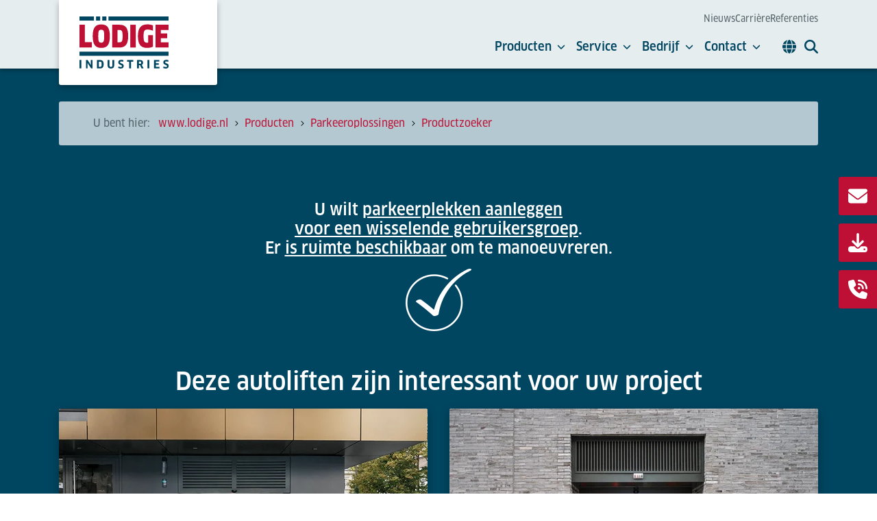

--- FILE ---
content_type: text/html; charset=utf-8
request_url: https://www.lodige.nl/producten/parkeeroplossingen/productzoeker-cps/uw-resultaat-a59n/
body_size: 12599
content:
<!DOCTYPE html>
<html lang="nl-NL">
<head>
    <meta charset="utf-8">

<!-- 
	###################################################
	Leuchtfeuer Digital Marketing - www.Leuchtfeuer.com
	###################################################

	This website is powered by TYPO3 - inspiring people to share!
	TYPO3 is a free open source Content Management Framework initially created by Kasper Skaarhoj and licensed under GNU/GPL.
	TYPO3 is copyright 1998-2026 of Kasper Skaarhoj. Extensions are copyright of their respective owners.
	Information and contribution at https://typo3.org/
-->


<title> Uw resultaat a59n</title>
<meta http-equiv="x-ua-compatible" content="IE=edge">
<meta name="generator" content="TYPO3 CMS">
<meta name="robots" content="noindex,nofollow">
<meta http-equiv="content-type" content="text/html; charset=UTF-8">
<meta http-equiv="content-security-policy" content="upgrade-insecure-requests">
<meta name="viewport" content="width=device-width, initial-scale=1.0">
<meta name="keywords" content="parkeeroplossingen, autoliften, geautomatiseerde parkeersystemen, Lodige">
<meta property="og:type" content="website">
<meta property="og:title" content="Uw resultaat a59n">
<meta name="google-site-verification" content="74gUgXnWl80vXKCs_-n6bbqo4vwfPApK_HJdH5ln2sE">
<meta name="theme-color" content="#002f50">
<meta name="date" content="2024-08-28">


<link rel="stylesheet" href="/_assets/5dd03e67e1ed60cea9b02392d3d7eae7/Css/website.min.css?1769093646" media="all">


<script src="/_assets/168defa00504c36dfb5bfee5f1b657a0/JavaScript/topwire.js?1769093648" type="module" async="1" defer="defer"></script>
<script data-cmp-vendor="s10" data-cmp-ab="2" src="https://js.hubspot.com/cta/current.js"></script>


<link rel="icon" type="image/png" sizes="32x32" href="/_assets/5dd03e67e1ed60cea9b02392d3d7eae7/Icons/Favicons/favicon-32.png"><script data-cmp-ab="1">
  window.cmp_block_inline = true;
  window.cmp_block_unkown = true;
  window.cmp_block_sync = true;
  window.cmp_block_img = false;
  window.cmp_block_samedomain = false;
  window.cmp_block_ignoredomains = ["hsforms.net","js.hsforms.net","js-eu1.hsforms.net"];
</script><script>if(!"gdprAppliesGlobally" in window){window.gdprAppliesGlobally=true}if(!("cmp_id" in window)||window.cmp_id<1){window.cmp_id=0}if(!("cmp_cdid" in window)){window.cmp_cdid="004679c7af1c"}if(!("cmp_params" in window)){window.cmp_params=""}if(!("cmp_host" in window)){window.cmp_host="d.delivery.consentmanager.net"}if(!("cmp_cdn" in window)){window.cmp_cdn="cdn.consentmanager.net"}if(!("cmp_proto" in window)){window.cmp_proto="https:"}if(!("cmp_codesrc" in window)){window.cmp_codesrc="1"}window.cmp_getsupportedLangs=function(){var b=["DE","EN","FR","IT","NO","DA","FI","ES","PT","RO","BG","ET","EL","GA","HR","LV","LT","MT","NL","PL","SV","SK","SL","CS","HU","RU","SR","ZH","TR","UK","AR","BS"];if("cmp_customlanguages" in window){for(var a=0;a<window.cmp_customlanguages.length;a++){b.push(window.cmp_customlanguages[a].l.toUpperCase())}}return b};window.cmp_getRTLLangs=function(){var a=["AR"];if("cmp_customlanguages" in window){for(var b=0;b<window.cmp_customlanguages.length;b++){if("r" in window.cmp_customlanguages[b]&&window.cmp_customlanguages[b].r){a.push(window.cmp_customlanguages[b].l)}}}return a};window.cmp_getlang=function(j){if(typeof(j)!="boolean"){j=true}if(j&&typeof(cmp_getlang.usedlang)=="string"&&cmp_getlang.usedlang!==""){return cmp_getlang.usedlang}var g=window.cmp_getsupportedLangs();var c=[];var f=location.hash;var e=location.search;var a="languages" in navigator?navigator.languages:[];if(f.indexOf("cmplang=")!=-1){c.push(f.substr(f.indexOf("cmplang=")+8,2).toUpperCase())}else{if(e.indexOf("cmplang=")!=-1){c.push(e.substr(e.indexOf("cmplang=")+8,2).toUpperCase())}else{if("cmp_setlang" in window&&window.cmp_setlang!=""){c.push(window.cmp_setlang.toUpperCase())}else{if(a.length>0){for(var d=0;d<a.length;d++){c.push(a[d])}}}}}if("language" in navigator){c.push(navigator.language)}if("userLanguage" in navigator){c.push(navigator.userLanguage)}var h="";for(var d=0;d<c.length;d++){var b=c[d].toUpperCase();if(g.indexOf(b)!=-1){h=b;break}if(b.indexOf("-")!=-1){b=b.substr(0,2)}if(g.indexOf(b)!=-1){h=b;break}}if(h==""&&typeof(cmp_getlang.defaultlang)=="string"&&cmp_getlang.defaultlang!==""){return cmp_getlang.defaultlang}else{if(h==""){h="EN"}}h=h.toUpperCase();return h};(function(){var u=document;var v=u.getElementsByTagName;var h=window;var o="";var b="_en";if("cmp_getlang" in h){o=h.cmp_getlang().toLowerCase();if("cmp_customlanguages" in h){for(var q=0;q<h.cmp_customlanguages.length;q++){if(h.cmp_customlanguages[q].l.toUpperCase()==o.toUpperCase()){o="en";break}}}b="_"+o}function x(i,e){var w="";i+="=";var s=i.length;var d=location;if(d.hash.indexOf(i)!=-1){w=d.hash.substr(d.hash.indexOf(i)+s,9999)}else{if(d.search.indexOf(i)!=-1){w=d.search.substr(d.search.indexOf(i)+s,9999)}else{return e}}if(w.indexOf("&")!=-1){w=w.substr(0,w.indexOf("&"))}return w}var k=("cmp_proto" in h)?h.cmp_proto:"https:";if(k!="http:"&&k!="https:"){k="https:"}var g=("cmp_ref" in h)?h.cmp_ref:location.href;var j=u.createElement("script");j.setAttribute("data-cmp-ab","1");var c=x("cmpdesign","cmp_design" in h?h.cmp_design:"");var f=x("cmpregulationkey","cmp_regulationkey" in h?h.cmp_regulationkey:"");var r=x("cmpgppkey","cmp_gppkey" in h?h.cmp_gppkey:"");var n=x("cmpatt","cmp_att" in h?h.cmp_att:"");j.src=k+"//"+h.cmp_host+"/delivery/cmp.php?"+("cmp_id" in h&&h.cmp_id>0?"id="+h.cmp_id:"")+("cmp_cdid" in h?"&cdid="+h.cmp_cdid:"")+"&h="+encodeURIComponent(g)+(c!=""?"&cmpdesign="+encodeURIComponent(c):"")+(f!=""?"&cmpregulationkey="+encodeURIComponent(f):"")+(r!=""?"&cmpgppkey="+encodeURIComponent(r):"")+(n!=""?"&cmpatt="+encodeURIComponent(n):"")+("cmp_params" in h?"&"+h.cmp_params:"")+(u.cookie.length>0?"&__cmpfcc=1":"")+"&l="+o.toLowerCase()+"&o="+(new Date()).getTime();j.type="text/javascript";j.async=true;if(u.currentScript&&u.currentScript.parentElement){u.currentScript.parentElement.appendChild(j)}else{if(u.body){u.body.appendChild(j)}else{var t=v("body");if(t.length==0){t=v("div")}if(t.length==0){t=v("span")}if(t.length==0){t=v("ins")}if(t.length==0){t=v("script")}if(t.length==0){t=v("head")}if(t.length>0){t[0].appendChild(j)}}}var m="js";var p=x("cmpdebugunminimized","cmpdebugunminimized" in h?h.cmpdebugunminimized:0)>0?"":".min";var a=x("cmpdebugcoverage","cmp_debugcoverage" in h?h.cmp_debugcoverage:"");if(a=="1"){m="instrumented";p=""}var j=u.createElement("script");j.src=k+"//"+h.cmp_cdn+"/delivery/"+m+"/cmp"+b+p+".js";j.type="text/javascript";j.setAttribute("data-cmp-ab","1");j.async=true;if(u.currentScript&&u.currentScript.parentElement){u.currentScript.parentElement.appendChild(j)}else{if(u.body){u.body.appendChild(j)}else{var t=v("body");if(t.length==0){t=v("div")}if(t.length==0){t=v("span")}if(t.length==0){t=v("ins")}if(t.length==0){t=v("script")}if(t.length==0){t=v("head")}if(t.length>0){t[0].appendChild(j)}}}})();window.cmp_addFrame=function(b){if(!window.frames[b]){if(document.body){var a=document.createElement("iframe");a.style.cssText="display:none";if("cmp_cdn" in window&&"cmp_ultrablocking" in window&&window.cmp_ultrablocking>0){a.src="//"+window.cmp_cdn+"/delivery/empty.html"}a.name=b;a.setAttribute("title","Intentionally hidden, please ignore");a.setAttribute("role","none");a.setAttribute("tabindex","-1");document.body.appendChild(a)}else{window.setTimeout(window.cmp_addFrame,10,b)}}};window.cmp_rc=function(h){var b=document.cookie;var f="";var d=0;while(b!=""&&d<100){d++;while(b.substr(0,1)==" "){b=b.substr(1,b.length)}var g=b.substring(0,b.indexOf("="));if(b.indexOf(";")!=-1){var c=b.substring(b.indexOf("=")+1,b.indexOf(";"))}else{var c=b.substr(b.indexOf("=")+1,b.length)}if(h==g){f=c}var e=b.indexOf(";")+1;if(e==0){e=b.length}b=b.substring(e,b.length)}return(f)};window.cmp_stub=function(){var a=arguments;__cmp.a=__cmp.a||[];if(!a.length){return __cmp.a}else{if(a[0]==="ping"){if(a[1]===2){a[2]({gdprApplies:gdprAppliesGlobally,cmpLoaded:false,cmpStatus:"stub",displayStatus:"hidden",apiVersion:"2.2",cmpId:31},true)}else{a[2](false,true)}}else{if(a[0]==="getUSPData"){a[2]({version:1,uspString:window.cmp_rc("")},true)}else{if(a[0]==="getTCData"){__cmp.a.push([].slice.apply(a))}else{if(a[0]==="addEventListener"||a[0]==="removeEventListener"){__cmp.a.push([].slice.apply(a))}else{if(a.length==4&&a[3]===false){a[2]({},false)}else{__cmp.a.push([].slice.apply(a))}}}}}}};window.cmp_gpp_ping=function(){return{gppVersion:"1.0",cmpStatus:"stub",cmpDisplayStatus:"hidden",supportedAPIs:["tcfca","usnat","usca","usva","usco","usut","usct"],cmpId:31}};window.cmp_gppstub=function(){var a=arguments;__gpp.q=__gpp.q||[];if(!a.length){return __gpp.q}var g=a[0];var f=a.length>1?a[1]:null;var e=a.length>2?a[2]:null;if(g==="ping"){return window.cmp_gpp_ping()}else{if(g==="addEventListener"){__gpp.e=__gpp.e||[];if(!("lastId" in __gpp)){__gpp.lastId=0}__gpp.lastId++;var c=__gpp.lastId;__gpp.e.push({id:c,callback:f});return{eventName:"listenerRegistered",listenerId:c,data:true,pingData:window.cmp_gpp_ping()}}else{if(g==="removeEventListener"){var h=false;__gpp.e=__gpp.e||[];for(var d=0;d<__gpp.e.length;d++){if(__gpp.e[d].id==e){__gpp.e[d].splice(d,1);h=true;break}}return{eventName:"listenerRemoved",listenerId:e,data:h,pingData:window.cmp_gpp_ping()}}else{if(g==="getGPPData"){return{sectionId:3,gppVersion:1,sectionList:[],applicableSections:[0],gppString:"",pingData:window.cmp_gpp_ping()}}else{if(g==="hasSection"||g==="getSection"||g==="getField"){return null}else{__gpp.q.push([].slice.apply(a))}}}}}};window.cmp_msghandler=function(d){var a=typeof d.data==="string";try{var c=a?JSON.parse(d.data):d.data}catch(f){var c=null}if(typeof(c)==="object"&&c!==null&&"__cmpCall" in c){var b=c.__cmpCall;window.__cmp(b.command,b.parameter,function(h,g){var e={__cmpReturn:{returnValue:h,success:g,callId:b.callId}};d.source.postMessage(a?JSON.stringify(e):e,"*")})}if(typeof(c)==="object"&&c!==null&&"__uspapiCall" in c){var b=c.__uspapiCall;window.__uspapi(b.command,b.version,function(h,g){var e={__uspapiReturn:{returnValue:h,success:g,callId:b.callId}};d.source.postMessage(a?JSON.stringify(e):e,"*")})}if(typeof(c)==="object"&&c!==null&&"__tcfapiCall" in c){var b=c.__tcfapiCall;window.__tcfapi(b.command,b.version,function(h,g){var e={__tcfapiReturn:{returnValue:h,success:g,callId:b.callId}};d.source.postMessage(a?JSON.stringify(e):e,"*")},b.parameter)}if(typeof(c)==="object"&&c!==null&&"__gppCall" in c){var b=c.__gppCall;window.__gpp(b.command,function(h,g){var e={__gppReturn:{returnValue:h,success:g,callId:b.callId}};d.source.postMessage(a?JSON.stringify(e):e,"*")},"parameter" in b?b.parameter:null,"version" in b?b.version:1)}};window.cmp_setStub=function(a){if(!(a in window)||(typeof(window[a])!=="function"&&typeof(window[a])!=="object"&&(typeof(window[a])==="undefined"||window[a]!==null))){window[a]=window.cmp_stub;window[a].msgHandler=window.cmp_msghandler;window.addEventListener("message",window.cmp_msghandler,false)}};window.cmp_setGppStub=function(a){if(!(a in window)||(typeof(window[a])!=="function"&&typeof(window[a])!=="object"&&(typeof(window[a])==="undefined"||window[a]!==null))){window[a]=window.cmp_gppstub;window[a].msgHandler=window.cmp_msghandler;window.addEventListener("message",window.cmp_msghandler,false)}};window.cmp_addFrame("__cmpLocator");if(!("cmp_disableusp" in window)||!window.cmp_disableusp){window.cmp_addFrame("__uspapiLocator")}if(!("cmp_disabletcf" in window)||!window.cmp_disabletcf){window.cmp_addFrame("__tcfapiLocator")}if(!("cmp_disablegpp" in window)||!window.cmp_disablegpp){window.cmp_addFrame("__gppLocator")}window.cmp_setStub("__cmp");if(!("cmp_disabletcf" in window)||!window.cmp_disabletcf){window.cmp_setStub("__tcfapi")}if(!("cmp_disableusp" in window)||!window.cmp_disableusp){window.cmp_setStub("__uspapi")}if(!("cmp_disablegpp" in window)||!window.cmp_disablegpp){window.cmp_setGppStub("__gpp")};</script><script data-cmp-ab="1" data-cmp-vendor="s905">
  (function(w,d,s,l,i){w[l]=w[l]||[];w[l].push({'gtm.start':
  new Date().getTime(),event:'gtm.js'});var f=d.getElementsByTagName(s)[0],
  j=d.createElement(s),dl=l!='dataLayer'?'&l='+l:'';j.async=true;j.src=
  'https://www.googletagmanager.com/gtm.js?id='+i+dl;f.parentNode.insertBefore(j,f);
  })(window,document,'script','dataLayer','GTM-KFH4D2S');
</script>
</head>
<body id="page-211">
<noscript data-cmp-ab="1" data-cmp-vendor="s905">
  <iframe src="https://www.googletagmanager.com/ns.html?id=GTM-KFH4D2S" height="0" width="0" style="display:none;visibility:hidden"></iframe>
</noscript>



<header class="c-header" data-header>
    <div class="container position-relative h-100">
        <div class="row h-100">
            <div class="col">
                <a class="c-header__logo" href="/?setLang=1">
                    
                        <img src="/_assets/5dd03e67e1ed60cea9b02392d3d7eae7/Images/Lodige_Logo.svg?1769093646" class="c-header__logo-image" alt="Lödige Industries Logo">
                    
                </a>
            </div>
            <div class="col-auto d-flex align-items-center h-100 align-items-lg-end flex-lg-column justify-content-lg-between">
                
                    <nav class="c-header__meta-nav">
                        
                            <a href="/bedrijf/over-ons/nieuws/" target="_self" class="c-header__meta-link">Nieuws</a>
                        
                            <a href="/bedrijf/over-ons/carrieres/" target="_self" class="c-header__meta-link">Carrière</a>
                        
                            <a href="/bedrijf/referenties/" target="_self" class="c-header__meta-link">Referenties</a>
                        
                    </nav>
                
                <div class="c-header__navigation-container">
                    <nav class="c-header__navigation">
                        
                            
                                    <button class="c-header__navigation-link" data-header-subnavigation-trigger="1">
                                        Producten
                                        <svg class="c-icon c-icon--chevron-down-solid c-header__navigation-icon"><use xlink:href="/_assets/5dd03e67e1ed60cea9b02392d3d7eae7/Icons/Sprite.svg#chevron-down-solid" /></svg>
                                    </button>
                                
                        
                            
                                    <button class="c-header__navigation-link" data-header-subnavigation-trigger="2">
                                        Service
                                        <svg class="c-icon c-icon--chevron-down-solid c-header__navigation-icon"><use xlink:href="/_assets/5dd03e67e1ed60cea9b02392d3d7eae7/Icons/Sprite.svg#chevron-down-solid" /></svg>
                                    </button>
                                
                        
                            
                                    <button class="c-header__navigation-link" data-header-subnavigation-trigger="3">
                                        Bedrijf
                                        <svg class="c-icon c-icon--chevron-down-solid c-header__navigation-icon"><use xlink:href="/_assets/5dd03e67e1ed60cea9b02392d3d7eae7/Icons/Sprite.svg#chevron-down-solid" /></svg>
                                    </button>
                                
                        
                            
                                    <button class="c-header__navigation-link" data-header-subnavigation-trigger="4">
                                        Contact
                                        <svg class="c-icon c-icon--chevron-down-solid c-header__navigation-icon"><use xlink:href="/_assets/5dd03e67e1ed60cea9b02392d3d7eae7/Icons/Sprite.svg#chevron-down-solid" /></svg>
                                    </button>
                                
                        
                    </nav>
                    
                        <button class="c-header__option" data-header-language-trigger>
                            <svg class="c-icon c-icon--globe-solid"><use xlink:href="/_assets/5dd03e67e1ed60cea9b02392d3d7eae7/Icons/Sprite.svg#globe-solid" /></svg>
                        </button>
                    
                    <button class="c-header__option me-0" data-header-search-trigger>
                        <svg class="c-icon c-icon--magnifying-glass-solid"><use xlink:href="/_assets/5dd03e67e1ed60cea9b02392d3d7eae7/Icons/Sprite.svg#magnifying-glass-solid" /></svg>
                    </button>
                    <button class="c-header__offcanvas-button" data-header-offcanvas-trigger>
                        <svg class="c-icon c-icon--ldg-menu-bars c-header__offcanvas-icon c-header__offcanvas-icon--open"><use xlink:href="/_assets/5dd03e67e1ed60cea9b02392d3d7eae7/Icons/Sprite.svg#ldg-menu-bars" /></svg>
                        <svg class="c-icon c-icon--ldg-menu-close c-header__offcanvas-icon c-header__offcanvas-icon--close"><use xlink:href="/_assets/5dd03e67e1ed60cea9b02392d3d7eae7/Icons/Sprite.svg#ldg-menu-close" /></svg>
                    </button>
                </div>
            </div>
        </div>
        


    <nav class="c-header__language" data-header-language-target>
        <div class="c-header__language-content">
            <div class="c-header__language-title">
                Please choose your preferred language:
            </div>
            <ul class="c-header__language-list">
                
                    <li class="c-header__language-item">
                        
                                <a href="https://www.lodige.com/en-global/products/car-park-solutions/productfinder-cps/your-result-a59e/" class="c-header__language-link">
                                    
                                        <img alt="" class="c-header__language-flag" src="/_assets/5dd03e67e1ed60cea9b02392d3d7eae7/Images/Flags/english-global.svg" width="512" height="512" />
                                    
                                    English (Global)
                                </a>
                            
                    </li>
                
                    <li class="c-header__language-item">
                        
                            <span class="c-header__language-link c-header__language-link--disabled">
                                
                                    <img alt="" class="c-header__language-flag" src="/_assets/5dd03e67e1ed60cea9b02392d3d7eae7/Images/Flags/united-states-of-america.svg" width="512" height="512" />
                                
                                English (US)
                            </span>
                            
                    </li>
                
                    <li class="c-header__language-item">
                        
                                <a href="https://www.lodige.co.uk/products/car-parking-solutions/productfinder-cps/your-result-a59uk/" class="c-header__language-link">
                                    
                                        <img alt="" class="c-header__language-flag" src="/_assets/5dd03e67e1ed60cea9b02392d3d7eae7/Images/Flags/united-kingdom.svg" width="512" height="512" />
                                    
                                    English (UK)
                                </a>
                            
                    </li>
                
                    <li class="c-header__language-item">
                        
                            <span class="c-header__language-link c-header__language-link--disabled">
                                
                                    <img alt="" class="c-header__language-flag" src="/_assets/5dd03e67e1ed60cea9b02392d3d7eae7/Images/Flags/english-global.svg" width="512" height="512" />
                                
                                English (Asia)
                            </span>
                            
                    </li>
                
                    <li class="c-header__language-item">
                        
                                <a href="https://www.lodige.com/en-me/products/car-park-solutions/productfinder-cps/your-result-a59me/" class="c-header__language-link">
                                    
                                        <img alt="" class="c-header__language-flag" src="/_assets/5dd03e67e1ed60cea9b02392d3d7eae7/Images/Flags/english-global.svg" width="512" height="512" />
                                    
                                    English (Middle East)
                                </a>
                            
                    </li>
                
                    <li class="c-header__language-item">
                        
                                <a href="https://www.lodige.com/de-de/produkte/parkloesungen/produktfinder-cps/ihr-ergebnis-a59d/" class="c-header__language-link">
                                    
                                        <img alt="" class="c-header__language-flag" src="/_assets/5dd03e67e1ed60cea9b02392d3d7eae7/Images/Flags/germany.svg" width="512" height="512" />
                                    
                                    Deutsch (Deutschland)
                                </a>
                            
                    </li>
                
                    <li class="c-header__language-item">
                        
                            <span class="c-header__language-link c-header__language-link--disabled">
                                
                                    <img alt="" class="c-header__language-flag" src="/_assets/5dd03e67e1ed60cea9b02392d3d7eae7/Images/Flags/china.svg" width="512" height="512" />
                                
                                中文
                            </span>
                            
                    </li>
                
                    <li class="c-header__language-item">
                        
                                <a href="/producten/parkeeroplossingen/productzoeker-cps/uw-resultaat-a59n/" class="c-header__language-link c-header__language-link--active">
                                    
                                        <img alt="" class="c-header__language-flag" src="/_assets/5dd03e67e1ed60cea9b02392d3d7eae7/Images/Flags/netherlands.svg" width="512" height="512" />
                                    
                                    Nederlands
                                </a>
                            
                    </li>
                
                    <li class="c-header__language-item">
                        
                                <a href="https://www.lodige.com/de-ch/produkte/parkloesungen/produktfinder-cps/ihr-ergebnis-a59ch/" class="c-header__language-link">
                                    
                                        <img alt="" class="c-header__language-flag" src="/_assets/5dd03e67e1ed60cea9b02392d3d7eae7/Images/Flags/switzerland.svg" width="512" height="512" />
                                    
                                    Deutsch (Schweiz)
                                </a>
                            
                    </li>
                
                    <li class="c-header__language-item">
                        
                            <span class="c-header__language-link c-header__language-link--disabled">
                                
                                    <img alt="" class="c-header__language-flag" src="/_assets/5dd03e67e1ed60cea9b02392d3d7eae7/Images/Flags/romania.svg" width="512" height="512" />
                                
                                Română
                            </span>
                            
                    </li>
                
            </ul>
        </div>
    </nav>


    </div>
    


    
        <nav class="c-header__subnavigation" data-header-subnavigation-target="1">
            <div class="c-header__subnavigation-content">
                <div class="container">
                    <div class="c-header__subnavigation-header">
                        <a href="/producten/" target="_self" class="c-header__navigation-link">Producten</a>
                        <button class="c-header__subnavigation-close" data-header-subnavigation-close>
                            <svg class="c-icon c-icon--ldg-menu-close"><use xlink:href="/_assets/5dd03e67e1ed60cea9b02392d3d7eae7/Icons/Sprite.svg#ldg-menu-close" /></svg>
                        </button>
                    </div>
                    <div class="row">
                        
                            <div class="col-4">
                                <div class="c-header__subnavigation-item" style="--ldg-subnavigation-item-index: 1;">
                                    <a href="/producten/parkeeroplossingen/" target="_self" class="c-header__subnavigation-item-header">
                                        <div class="c-header__subnavigation-item-image">
                                            
                                                    <svg class="c-icon c-icon--chevron-right-solid"><use xlink:href="/_assets/5dd03e67e1ed60cea9b02392d3d7eae7/Icons/Sprite.svg#chevron-right-solid" /></svg>
                                                
                                        </div>
                                        Parkeeroplossingen
                                    </a>
                                    
                                        <a href="/producten/parkeeroplossingen/autoliften/" target="_self" class="c-header__subnavigation-item-link">Autoliften</a>
                                    
                                        <a href="/producten/parkeeroplossingen/parkeersystemen/" target="_self" class="c-header__subnavigation-item-link">Parkeersystemen</a>
                                    
                                        <a href="/producten/parkeeroplossingen/vrachtwagenliften/" target="_self" class="c-header__subnavigation-item-link">Vrachtwagenliften</a>
                                    
                                        <a href="/producten/parkeeroplossingen/referenties/" target="_self" class="c-header__subnavigation-item-link">Referenties Parkeeroplossingen</a>
                                    
                                        <a href="/producten/parkeeroplossingen/productzoeker-cps/" target="_self" class="c-header__subnavigation-item-link">Productzoeker</a>
                                    
                                </div>
                            </div>
                        
                            <div class="col-4">
                                <div class="c-header__subnavigation-item" style="--ldg-subnavigation-item-index: 2;">
                                    <a href="/producten/liftoplossingen/" target="_self" class="c-header__subnavigation-item-header">
                                        <div class="c-header__subnavigation-item-image">
                                            
                                                    <svg class="c-icon c-icon--chevron-right-solid"><use xlink:href="/_assets/5dd03e67e1ed60cea9b02392d3d7eae7/Icons/Sprite.svg#chevron-right-solid" /></svg>
                                                
                                        </div>
                                        Liftoplossingen
                                    </a>
                                    
                                        <a href="/producten/liftoplossingen/industrie-lift/" target="_self" class="c-header__subnavigation-item-link">Industrie lift</a>
                                    
                                        <a href="/producten/liftoplossingen/goederenliften-serviceliften/" target="_self" class="c-header__subnavigation-item-link">Goederenliften</a>
                                    
                                        <a href="/producten/liftoplossingen/magazijnlift/" target="_self" class="c-header__subnavigation-item-link">Magazijnliften</a>
                                    
                                        <a href="/producten/liftoplossingen/zware-goederenliften-olympus/" target="_self" class="c-header__subnavigation-item-link">Zware goederenliften</a>
                                    
                                        <a href="/producten/liftoplossingen/automatische-liften-met-agvs-en-amrs/" target="_self" class="c-header__subnavigation-item-link">Automatische liften met AGV&#039;s en AMR&#039;s</a>
                                    
                                        <a href="/producten/liftoplossingen/referentie/" target="_self" class="c-header__subnavigation-item-link">Referenties Liftoplossingen</a>
                                    
                                </div>
                            </div>
                        
                            <div class="col-4">
                                <div class="c-header__subnavigation-item" style="--ldg-subnavigation-item-index: 3;">
                                    <a href="/producten/luchthavenlogistiek/" target="_self" class="c-header__subnavigation-item-header">
                                        <div class="c-header__subnavigation-item-image">
                                            
                                                    <svg class="c-icon c-icon--chevron-right-solid"><use xlink:href="/_assets/5dd03e67e1ed60cea9b02392d3d7eae7/Icons/Sprite.svg#chevron-right-solid" /></svg>
                                                
                                        </div>
                                        Luchthavenlogistiek Oplossingen
                                    </a>
                                    
                                        <a href="/producten/luchthavenlogistiek/oplossingen-voor-luchtvrachtterminals/" target="_self" class="c-header__subnavigation-item-link">Oplossingen voor luchtvrachtterminals</a>
                                    
                                        <a href="/producten/luchthavenlogistiek/air-cargo-handling-equipment/" target="_self" class="c-header__subnavigation-item-link">Air Cargo Handling Equipment</a>
                                    
                                        <a href="/producten/luchthavenlogistiek/opslagoplossingen-voor-luchthavens/" target="_self" class="c-header__subnavigation-item-link">Opslagoplossingen voor luchthavens</a>
                                    
                                        <a href="/producten/luchthavenlogistiek/vlucht-catering-logistiek/" target="_self" class="c-header__subnavigation-item-link">Vlucht catering logistiek</a>
                                    
                                        <a href="/producten/luchthaven-logistiek/uld-afhandeling-van-bagage/" target="_self" class="c-header__subnavigation-item-link">ULD-afhandeling van bagage</a>
                                    
                                        <a href="/producten/luchthavenlogistiek/expresse-en-goederenafhandeling/" target="_self" class="c-header__subnavigation-item-link">Expresse- en goederenafhandeling</a>
                                    
                                        <a href="/producten/luchthavenlogistiek/cargo-professional-suite/" target="_self" class="c-header__subnavigation-item-link">Cargo Professional Suite</a>
                                    
                                        <a href="/producten/luchthaven-logistiek/een-blik-op-agvs-in-luchtvracht/" target="_self" class="c-header__subnavigation-item-link">Een blik op AGV&#039;s in luchtvracht</a>
                                    
                                        <a href="/producten/luchthavenlogistiek/referenties/" target="_self" class="c-header__subnavigation-item-link">Referenties Luchthaven Logistiek</a>
                                    
                                </div>
                            </div>
                        
                            <div class="col-4">
                                <div class="c-header__subnavigation-item" style="--ldg-subnavigation-item-index: 4;">
                                    <a href="/producten/productielogistiek/" target="_self" class="c-header__subnavigation-item-header">
                                        <div class="c-header__subnavigation-item-image">
                                            
                                                    <svg class="c-icon c-icon--chevron-right-solid"><use xlink:href="/_assets/5dd03e67e1ed60cea9b02392d3d7eae7/Icons/Sprite.svg#chevron-right-solid" /></svg>
                                                
                                        </div>
                                        Productielogistiek
                                    </a>
                                    
                                        <a href="/producten/productielogistiek/laadplatform-oplossingen/" target="_self" class="c-header__subnavigation-item-link">Laadplatform oplossingen</a>
                                    
                                        <a href="/producten/productielogistiek/oplossingen-voor-de-auto-industrie/" target="_self" class="c-header__subnavigation-item-link">Oplossingen voor de auto-industrie</a>
                                    
                                </div>
                            </div>
                        
                            <div class="col-4">
                                <div class="c-header__subnavigation-item" style="--ldg-subnavigation-item-index: 5;">
                                    <a href="/producten/system-planning-consultancy/" target="_self" class="c-header__subnavigation-item-header">
                                        <div class="c-header__subnavigation-item-image">
                                            
                                                    <svg class="c-icon c-icon--chevron-right-solid"><use xlink:href="/_assets/5dd03e67e1ed60cea9b02392d3d7eae7/Icons/Sprite.svg#chevron-right-solid" /></svg>
                                                
                                        </div>
                                        Systeem Planning &amp; Consultancy
                                    </a>
                                    
                                </div>
                            </div>
                        
                            <div class="col-4">
                                <div class="c-header__subnavigation-item" style="--ldg-subnavigation-item-index: 6;">
                                    <a href="/producten/downloads/" target="_self" class="c-header__subnavigation-item-header">
                                        <div class="c-header__subnavigation-item-image">
                                            
                                                    <svg class="c-icon c-icon--chevron-right-solid"><use xlink:href="/_assets/5dd03e67e1ed60cea9b02392d3d7eae7/Icons/Sprite.svg#chevron-right-solid" /></svg>
                                                
                                        </div>
                                        Downloads
                                    </a>
                                    
                                </div>
                            </div>
                        
                    </div>
                </div>
            </div>
        </nav>
    

    
        <nav class="c-header__subnavigation" data-header-subnavigation-target="2">
            <div class="c-header__subnavigation-content">
                <div class="container">
                    <div class="c-header__subnavigation-header">
                        <a href="/service/" target="_self" class="c-header__navigation-link">Service</a>
                        <button class="c-header__subnavigation-close" data-header-subnavigation-close>
                            <svg class="c-icon c-icon--ldg-menu-close"><use xlink:href="/_assets/5dd03e67e1ed60cea9b02392d3d7eae7/Icons/Sprite.svg#ldg-menu-close" /></svg>
                        </button>
                    </div>
                    <div class="row">
                        
                            <div class="col-4">
                                <div class="c-header__subnavigation-item" style="--ldg-subnavigation-item-index: 1;">
                                    <a href="/service/liftservice/" target="_self" class="c-header__subnavigation-item-header">
                                        <div class="c-header__subnavigation-item-image">
                                            
                                                    <svg class="c-icon c-icon--chevron-right-solid"><use xlink:href="/_assets/5dd03e67e1ed60cea9b02392d3d7eae7/Icons/Sprite.svg#chevron-right-solid" /></svg>
                                                
                                        </div>
                                        Liftservice
                                    </a>
                                    
                                </div>
                            </div>
                        
                            <div class="col-4">
                                <div class="c-header__subnavigation-item" style="--ldg-subnavigation-item-index: 2;">
                                    <a href="/service/service-voor-parkeersystemen/" target="_self" class="c-header__subnavigation-item-header">
                                        <div class="c-header__subnavigation-item-image">
                                            
                                                    <svg class="c-icon c-icon--chevron-right-solid"><use xlink:href="/_assets/5dd03e67e1ed60cea9b02392d3d7eae7/Icons/Sprite.svg#chevron-right-solid" /></svg>
                                                
                                        </div>
                                        Service voor parkeersystemen
                                    </a>
                                    
                                </div>
                            </div>
                        
                            <div class="col-4">
                                <div class="c-header__subnavigation-item" style="--ldg-subnavigation-item-index: 3;">
                                    <a href="/service/service-voor-materiaalstroomsystemen/" target="_self" class="c-header__subnavigation-item-header">
                                        <div class="c-header__subnavigation-item-image">
                                            
                                                    <svg class="c-icon c-icon--chevron-right-solid"><use xlink:href="/_assets/5dd03e67e1ed60cea9b02392d3d7eae7/Icons/Sprite.svg#chevron-right-solid" /></svg>
                                                
                                        </div>
                                        Service voor materiaalstroomsystemen
                                    </a>
                                    
                                </div>
                            </div>
                        
                            <div class="col-4">
                                <div class="c-header__subnavigation-item" style="--ldg-subnavigation-item-index: 4;">
                                    <a href="/service/modernisering-voor-liften/" target="_self" class="c-header__subnavigation-item-header">
                                        <div class="c-header__subnavigation-item-image">
                                            
                                                    <svg class="c-icon c-icon--chevron-right-solid"><use xlink:href="/_assets/5dd03e67e1ed60cea9b02392d3d7eae7/Icons/Sprite.svg#chevron-right-solid" /></svg>
                                                
                                        </div>
                                        Liftmodernisering
                                    </a>
                                    
                                </div>
                            </div>
                        
                            <div class="col-4">
                                <div class="c-header__subnavigation-item" style="--ldg-subnavigation-item-index: 5;">
                                    <a href="/service/modernisering-voor-geautomatiseerde-parkeersystemen/" target="_self" class="c-header__subnavigation-item-header">
                                        <div class="c-header__subnavigation-item-image">
                                            
                                                    <svg class="c-icon c-icon--chevron-right-solid"><use xlink:href="/_assets/5dd03e67e1ed60cea9b02392d3d7eae7/Icons/Sprite.svg#chevron-right-solid" /></svg>
                                                
                                        </div>
                                        Modernisering voor geautomatiseerde parkeersystemen
                                    </a>
                                    
                                </div>
                            </div>
                        
                    </div>
                </div>
            </div>
        </nav>
    

    
        <nav class="c-header__subnavigation" data-header-subnavigation-target="3">
            <div class="c-header__subnavigation-content">
                <div class="container">
                    <div class="c-header__subnavigation-header">
                        <a href="/bedrijf/over-ons/" target="_self" class="c-header__navigation-link">Bedrijf</a>
                        <button class="c-header__subnavigation-close" data-header-subnavigation-close>
                            <svg class="c-icon c-icon--ldg-menu-close"><use xlink:href="/_assets/5dd03e67e1ed60cea9b02392d3d7eae7/Icons/Sprite.svg#ldg-menu-close" /></svg>
                        </button>
                    </div>
                    <div class="row">
                        
                            <div class="col-4">
                                <div class="c-header__subnavigation-item" style="--ldg-subnavigation-item-index: 1;">
                                    <a href="/bedrijf/over-ons/" target="_self" class="c-header__subnavigation-item-header">
                                        <div class="c-header__subnavigation-item-image">
                                            
                                                    <svg class="c-icon c-icon--chevron-right-solid"><use xlink:href="/_assets/5dd03e67e1ed60cea9b02392d3d7eae7/Icons/Sprite.svg#chevron-right-solid" /></svg>
                                                
                                        </div>
                                        Over ons
                                    </a>
                                    
                                        <a href="/bedrijf/over-ons/de-waarden-van-lodige/" target="_self" class="c-header__subnavigation-item-link">Onze waarden</a>
                                    
                                        <a href="/bedrijf/over-ons/leiding/" target="_self" class="c-header__subnavigation-item-link">Maak kennis met het leidinggevende team</a>
                                    
                                        <a href="/bedrijf/over-ons/sustainability/" target="_self" class="c-header__subnavigation-item-link">Sustainability</a>
                                    
                                        <a href="/bedrijf/over-ons/de-geschiedenis-van-loedige/" target="_self" class="c-header__subnavigation-item-link">Onze geschiedenis</a>
                                    
                                        <a href="/bedrijf/over-ons/carrieres/" target="_self" class="c-header__subnavigation-item-link">Carrières</a>
                                    
                                        <a href="/bedrijf/over-ons/nieuws/" target="_self" class="c-header__subnavigation-item-link">Nieuws</a>
                                    
                                        <a href="/bedrijf/over-ons/evenementen/" target="_self" class="c-header__subnavigation-item-link">Evenementen</a>
                                    
                                </div>
                            </div>
                        
                            <div class="col-4">
                                <div class="c-header__subnavigation-item" style="--ldg-subnavigation-item-index: 2;">
                                    <a href="/contact/wereldwijd/" target="_self" class="c-header__subnavigation-item-header">
                                        <div class="c-header__subnavigation-item-image">
                                            
                                                    <svg class="c-icon c-icon--chevron-right-solid"><use xlink:href="/_assets/5dd03e67e1ed60cea9b02392d3d7eae7/Icons/Sprite.svg#chevron-right-solid" /></svg>
                                                
                                        </div>
                                        Waar we werken
                                    </a>
                                    
                                        <a href="/bedrijf/waar-we-werken/duitsland/" target="_self" class="c-header__subnavigation-item-link">Duitsland</a>
                                    
                                        <a href="/bedrijf/waar-we-werken/nederland-loedige-benelux/" target="_self" class="c-header__subnavigation-item-link">Nederland</a>
                                    
                                        <a href="/bedrijf/waar-we-werken/verenigd-koninkrijk/" target="_self" class="c-header__subnavigation-item-link">Verenigd Koninkrijk</a>
                                    
                                        <a href="/bedrijf/waar-we-werken/zwitserland/" target="_self" class="c-header__subnavigation-item-link">Zwitserland</a>
                                    
                                        <a href="/bedrijf/waar-we-werken/azie/" target="_self" class="c-header__subnavigation-item-link">Azië</a>
                                    
                                        <a href="/bedrijf/waar-we-werken/australie/" target="_self" class="c-header__subnavigation-item-link">Australie | Lödige Australië</a>
                                    
                                        <a href="/bedrijf/waar-we-werken/amerika/" target="_self" class="c-header__subnavigation-item-link">Amerika</a>
                                    
                                        <a href="/bedrijf/waar-we-werken/canada/" target="_self" class="c-header__subnavigation-item-link">Canada</a>
                                    
                                        <a href="/bedrijf/waar-we-werken/romenie/" target="_self" class="c-header__subnavigation-item-link">Romenië</a>
                                    
                                        <a href="/bedrijf/waar-we-werken/midden-oosten-en-afrika/" target="_self" class="c-header__subnavigation-item-link">Midden-Oosten en Afrika</a>
                                    
                                        <a href="/bedrijf/waar-we-werken/greece-loedige-greece/" target="_self" class="c-header__subnavigation-item-link">Greece | Loedige Greece</a>
                                    
                                        <a href="/bedrijf/waar-we-werken/poland-loedige-poland/" target="_self" class="c-header__subnavigation-item-link">Poland | Lödige Poland</a>
                                    
                                </div>
                            </div>
                        
                            <div class="col-4">
                                <div class="c-header__subnavigation-item" style="--ldg-subnavigation-item-index: 3;">
                                    <a href="/bedrijf/referenties/" target="_self" class="c-header__subnavigation-item-header">
                                        <div class="c-header__subnavigation-item-image">
                                            
                                                    <svg class="c-icon c-icon--chevron-right-solid"><use xlink:href="/_assets/5dd03e67e1ed60cea9b02392d3d7eae7/Icons/Sprite.svg#chevron-right-solid" /></svg>
                                                
                                        </div>
                                        Referenties
                                    </a>
                                    
                                </div>
                            </div>
                        
                    </div>
                </div>
            </div>
        </nav>
    

    
        <nav class="c-header__subnavigation" data-header-subnavigation-target="4">
            <div class="c-header__subnavigation-content">
                <div class="container">
                    <div class="c-header__subnavigation-header">
                        <a href="/contact/" target="_self" class="c-header__navigation-link">Contact</a>
                        <button class="c-header__subnavigation-close" data-header-subnavigation-close>
                            <svg class="c-icon c-icon--ldg-menu-close"><use xlink:href="/_assets/5dd03e67e1ed60cea9b02392d3d7eae7/Icons/Sprite.svg#ldg-menu-close" /></svg>
                        </button>
                    </div>
                    <div class="row">
                        
                            <div class="col-4">
                                <div class="c-header__subnavigation-item" style="--ldg-subnavigation-item-index: 1;">
                                    <a href="/contact/lodigebenelux-telefoonlijst/" target="_self" class="c-header__subnavigation-item-header">
                                        <div class="c-header__subnavigation-item-image">
                                            
                                                    <svg class="c-icon c-icon--chevron-right-solid"><use xlink:href="/_assets/5dd03e67e1ed60cea9b02392d3d7eae7/Icons/Sprite.svg#chevron-right-solid" /></svg>
                                                
                                        </div>
                                        Lödige Benelux - Telefoonlijst
                                    </a>
                                    
                                </div>
                            </div>
                        
                            <div class="col-4">
                                <div class="c-header__subnavigation-item" style="--ldg-subnavigation-item-index: 2;">
                                    <a href="/contact/wereldwijd/" target="_self" class="c-header__subnavigation-item-header">
                                        <div class="c-header__subnavigation-item-image">
                                            
                                                    <svg class="c-icon c-icon--chevron-right-solid"><use xlink:href="/_assets/5dd03e67e1ed60cea9b02392d3d7eae7/Icons/Sprite.svg#chevron-right-solid" /></svg>
                                                
                                        </div>
                                        Wereldwijd aanwezig
                                    </a>
                                    
                                </div>
                            </div>
                        
                    </div>
                </div>
            </div>
        </nav>
    


    

<div class="c-header__search u-bg-light-blue" data-header-search-target>
    <div class="c-header__search-content">
        <div class="container">
            <form method="get" class="c-search-form"
                  action="/zoeken/"
                  accept-charset="utf-8">
                <input type="text" class="c-search-form__input" name="tx_solr[q]" autocomplete="off" placeholder="Zooekwoord(en)">
                <button type="submit" class="c-button">
                    Zoeken
                </button>
            </form>
        </div>
    </div>
</div>

    

<nav class="c-offcanvas" data-offcanvas>
    
        
    <div class="c-offcanvas__item">
        <a class="c-offcanvas__link" href="/producten/" target="_self">Producten</a>
        
            <button class="c-offcanvas__expand-button" data-offcanvas-trigger="1">
                <svg class="c-icon c-icon--plus-solid c-offcanvas__icon"><use xlink:href="/_assets/5dd03e67e1ed60cea9b02392d3d7eae7/Icons/Sprite.svg#plus-solid" /></svg>
            </button>
        
    </div>
    
        <div class="c-offcanvas__expand" data-offcanvas-target="1">
            
                
    <div class="c-offcanvas__item">
        <a class="c-offcanvas__link" href="/producten/parkeeroplossingen/" target="_self">Parkeeroplossingen</a>
        
            <button class="c-offcanvas__expand-button" data-offcanvas-trigger="1-1">
                <svg class="c-icon c-icon--plus-solid c-offcanvas__icon"><use xlink:href="/_assets/5dd03e67e1ed60cea9b02392d3d7eae7/Icons/Sprite.svg#plus-solid" /></svg>
            </button>
        
    </div>
    
        <div class="c-offcanvas__expand" data-offcanvas-target="1-1">
            
                
    <div class="c-offcanvas__item">
        <a class="c-offcanvas__link" href="/producten/parkeeroplossingen/autoliften/" target="_self">Autoliften</a>
        
    </div>
    

            
                
    <div class="c-offcanvas__item">
        <a class="c-offcanvas__link" href="/producten/parkeeroplossingen/parkeersystemen/" target="_self">Parkeersystemen</a>
        
    </div>
    

            
                
    <div class="c-offcanvas__item">
        <a class="c-offcanvas__link" href="/producten/parkeeroplossingen/vrachtwagenliften/" target="_self">Vrachtwagenliften</a>
        
    </div>
    

            
                
    <div class="c-offcanvas__item">
        <a class="c-offcanvas__link" href="/producten/parkeeroplossingen/referenties/" target="_self">Referenties Parkeeroplossingen</a>
        
    </div>
    

            
                
    <div class="c-offcanvas__item">
        <a class="c-offcanvas__link" href="/producten/parkeeroplossingen/productzoeker-cps/" target="_self">Productzoeker</a>
        
    </div>
    

            
        </div>
    

            
                
    <div class="c-offcanvas__item">
        <a class="c-offcanvas__link" href="/producten/liftoplossingen/" target="_self">Liftoplossingen</a>
        
            <button class="c-offcanvas__expand-button" data-offcanvas-trigger="1-2">
                <svg class="c-icon c-icon--plus-solid c-offcanvas__icon"><use xlink:href="/_assets/5dd03e67e1ed60cea9b02392d3d7eae7/Icons/Sprite.svg#plus-solid" /></svg>
            </button>
        
    </div>
    
        <div class="c-offcanvas__expand" data-offcanvas-target="1-2">
            
                
    <div class="c-offcanvas__item">
        <a class="c-offcanvas__link" href="/producten/liftoplossingen/industrie-lift/" target="_self">Industrie lift</a>
        
    </div>
    

            
                
    <div class="c-offcanvas__item">
        <a class="c-offcanvas__link" href="/producten/liftoplossingen/goederenliften-serviceliften/" target="_self">Goederenliften</a>
        
    </div>
    

            
                
    <div class="c-offcanvas__item">
        <a class="c-offcanvas__link" href="/producten/liftoplossingen/magazijnlift/" target="_self">Magazijnliften</a>
        
    </div>
    

            
                
    <div class="c-offcanvas__item">
        <a class="c-offcanvas__link" href="/producten/liftoplossingen/zware-goederenliften-olympus/" target="_self">Zware goederenliften</a>
        
    </div>
    

            
                
    <div class="c-offcanvas__item">
        <a class="c-offcanvas__link" href="/producten/liftoplossingen/automatische-liften-met-agvs-en-amrs/" target="_self">Automatische liften met AGV&#039;s en AMR&#039;s</a>
        
    </div>
    

            
                
    <div class="c-offcanvas__item">
        <a class="c-offcanvas__link" href="/producten/liftoplossingen/referentie/" target="_self">Referenties Liftoplossingen</a>
        
    </div>
    

            
        </div>
    

            
                
    <div class="c-offcanvas__item">
        <a class="c-offcanvas__link" href="/producten/luchthavenlogistiek/" target="_self">Luchthavenlogistiek Oplossingen</a>
        
            <button class="c-offcanvas__expand-button" data-offcanvas-trigger="1-3">
                <svg class="c-icon c-icon--plus-solid c-offcanvas__icon"><use xlink:href="/_assets/5dd03e67e1ed60cea9b02392d3d7eae7/Icons/Sprite.svg#plus-solid" /></svg>
            </button>
        
    </div>
    
        <div class="c-offcanvas__expand" data-offcanvas-target="1-3">
            
                
    <div class="c-offcanvas__item">
        <a class="c-offcanvas__link" href="/producten/luchthavenlogistiek/oplossingen-voor-luchtvrachtterminals/" target="_self">Oplossingen voor luchtvrachtterminals</a>
        
    </div>
    

            
                
    <div class="c-offcanvas__item">
        <a class="c-offcanvas__link" href="/producten/luchthavenlogistiek/air-cargo-handling-equipment/" target="_self">Air Cargo Handling Equipment</a>
        
    </div>
    

            
                
    <div class="c-offcanvas__item">
        <a class="c-offcanvas__link" href="/producten/luchthavenlogistiek/opslagoplossingen-voor-luchthavens/" target="_self">Opslagoplossingen voor luchthavens</a>
        
    </div>
    

            
                
    <div class="c-offcanvas__item">
        <a class="c-offcanvas__link" href="/producten/luchthavenlogistiek/vlucht-catering-logistiek/" target="_self">Vlucht catering logistiek</a>
        
    </div>
    

            
                
    <div class="c-offcanvas__item">
        <a class="c-offcanvas__link" href="/producten/luchthaven-logistiek/uld-afhandeling-van-bagage/" target="_self">ULD-afhandeling van bagage</a>
        
    </div>
    

            
                
    <div class="c-offcanvas__item">
        <a class="c-offcanvas__link" href="/producten/luchthavenlogistiek/expresse-en-goederenafhandeling/" target="_self">Expresse- en goederenafhandeling</a>
        
    </div>
    

            
                
    <div class="c-offcanvas__item">
        <a class="c-offcanvas__link" href="/producten/luchthavenlogistiek/cargo-professional-suite/" target="_self">Cargo Professional Suite</a>
        
    </div>
    

            
                
    <div class="c-offcanvas__item">
        <a class="c-offcanvas__link" href="/producten/luchthaven-logistiek/een-blik-op-agvs-in-luchtvracht/" target="_self">Een blik op AGV&#039;s in luchtvracht</a>
        
    </div>
    

            
                
    <div class="c-offcanvas__item">
        <a class="c-offcanvas__link" href="/producten/luchthavenlogistiek/referenties/" target="_self">Referenties Luchthaven Logistiek</a>
        
    </div>
    

            
        </div>
    

            
                
    <div class="c-offcanvas__item">
        <a class="c-offcanvas__link" href="/producten/productielogistiek/" target="_self">Productielogistiek</a>
        
            <button class="c-offcanvas__expand-button" data-offcanvas-trigger="1-4">
                <svg class="c-icon c-icon--plus-solid c-offcanvas__icon"><use xlink:href="/_assets/5dd03e67e1ed60cea9b02392d3d7eae7/Icons/Sprite.svg#plus-solid" /></svg>
            </button>
        
    </div>
    
        <div class="c-offcanvas__expand" data-offcanvas-target="1-4">
            
                
    <div class="c-offcanvas__item">
        <a class="c-offcanvas__link" href="/producten/productielogistiek/laadplatform-oplossingen/" target="_self">Laadplatform oplossingen</a>
        
    </div>
    

            
                
    <div class="c-offcanvas__item">
        <a class="c-offcanvas__link" href="/producten/productielogistiek/oplossingen-voor-de-auto-industrie/" target="_self">Oplossingen voor de auto-industrie</a>
        
    </div>
    

            
        </div>
    

            
                
    <div class="c-offcanvas__item">
        <a class="c-offcanvas__link" href="/producten/system-planning-consultancy/" target="_self">Systeem Planning &amp; Consultancy</a>
        
    </div>
    

            
                
    <div class="c-offcanvas__item">
        <a class="c-offcanvas__link" href="/producten/downloads/" target="_self">Downloads</a>
        
    </div>
    

            
        </div>
    

    
        
    <div class="c-offcanvas__item">
        <a class="c-offcanvas__link" href="/service/" target="_self">Service</a>
        
            <button class="c-offcanvas__expand-button" data-offcanvas-trigger="2">
                <svg class="c-icon c-icon--plus-solid c-offcanvas__icon"><use xlink:href="/_assets/5dd03e67e1ed60cea9b02392d3d7eae7/Icons/Sprite.svg#plus-solid" /></svg>
            </button>
        
    </div>
    
        <div class="c-offcanvas__expand" data-offcanvas-target="2">
            
                
    <div class="c-offcanvas__item">
        <a class="c-offcanvas__link" href="/service/liftservice/" target="_self">Liftservice</a>
        
    </div>
    

            
                
    <div class="c-offcanvas__item">
        <a class="c-offcanvas__link" href="/service/service-voor-parkeersystemen/" target="_self">Service voor parkeersystemen</a>
        
    </div>
    

            
                
    <div class="c-offcanvas__item">
        <a class="c-offcanvas__link" href="/service/service-voor-materiaalstroomsystemen/" target="_self">Service voor materiaalstroomsystemen</a>
        
    </div>
    

            
                
    <div class="c-offcanvas__item">
        <a class="c-offcanvas__link" href="/service/modernisering-voor-liften/" target="_self">Liftmodernisering</a>
        
    </div>
    

            
                
    <div class="c-offcanvas__item">
        <a class="c-offcanvas__link" href="/service/modernisering-voor-geautomatiseerde-parkeersystemen/" target="_self">Modernisering voor geautomatiseerde parkeersystemen</a>
        
    </div>
    

            
        </div>
    

    
        
    <div class="c-offcanvas__item">
        <a class="c-offcanvas__link" href="/bedrijf/over-ons/" target="_self">Bedrijf</a>
        
            <button class="c-offcanvas__expand-button" data-offcanvas-trigger="3">
                <svg class="c-icon c-icon--plus-solid c-offcanvas__icon"><use xlink:href="/_assets/5dd03e67e1ed60cea9b02392d3d7eae7/Icons/Sprite.svg#plus-solid" /></svg>
            </button>
        
    </div>
    
        <div class="c-offcanvas__expand" data-offcanvas-target="3">
            
                
    <div class="c-offcanvas__item">
        <a class="c-offcanvas__link" href="/bedrijf/over-ons/" target="_self">Over ons</a>
        
            <button class="c-offcanvas__expand-button" data-offcanvas-trigger="3-1">
                <svg class="c-icon c-icon--plus-solid c-offcanvas__icon"><use xlink:href="/_assets/5dd03e67e1ed60cea9b02392d3d7eae7/Icons/Sprite.svg#plus-solid" /></svg>
            </button>
        
    </div>
    
        <div class="c-offcanvas__expand" data-offcanvas-target="3-1">
            
                
    <div class="c-offcanvas__item">
        <a class="c-offcanvas__link" href="/bedrijf/over-ons/de-waarden-van-lodige/" target="_self">Onze waarden</a>
        
    </div>
    

            
                
    <div class="c-offcanvas__item">
        <a class="c-offcanvas__link" href="/bedrijf/over-ons/leiding/" target="_self">Maak kennis met het leidinggevende team</a>
        
    </div>
    

            
                
    <div class="c-offcanvas__item">
        <a class="c-offcanvas__link" href="/bedrijf/over-ons/sustainability/" target="_self">Sustainability</a>
        
    </div>
    

            
                
    <div class="c-offcanvas__item">
        <a class="c-offcanvas__link" href="/bedrijf/over-ons/de-geschiedenis-van-loedige/" target="_self">Onze geschiedenis</a>
        
    </div>
    

            
                
    <div class="c-offcanvas__item">
        <a class="c-offcanvas__link" href="/bedrijf/over-ons/carrieres/" target="_self">Carrières</a>
        
    </div>
    

            
                
    <div class="c-offcanvas__item">
        <a class="c-offcanvas__link" href="/bedrijf/over-ons/nieuws/" target="_self">Nieuws</a>
        
    </div>
    

            
                
    <div class="c-offcanvas__item">
        <a class="c-offcanvas__link" href="/bedrijf/over-ons/evenementen/" target="_self">Evenementen</a>
        
    </div>
    

            
        </div>
    

            
                
    <div class="c-offcanvas__item">
        <a class="c-offcanvas__link" href="/contact/wereldwijd/" target="_self">Waar we werken</a>
        
            <button class="c-offcanvas__expand-button" data-offcanvas-trigger="3-2">
                <svg class="c-icon c-icon--plus-solid c-offcanvas__icon"><use xlink:href="/_assets/5dd03e67e1ed60cea9b02392d3d7eae7/Icons/Sprite.svg#plus-solid" /></svg>
            </button>
        
    </div>
    
        <div class="c-offcanvas__expand" data-offcanvas-target="3-2">
            
                
    <div class="c-offcanvas__item">
        <a class="c-offcanvas__link" href="/bedrijf/waar-we-werken/duitsland/" target="_self">Duitsland</a>
        
    </div>
    

            
                
    <div class="c-offcanvas__item">
        <a class="c-offcanvas__link" href="/bedrijf/waar-we-werken/nederland-loedige-benelux/" target="_self">Nederland</a>
        
    </div>
    

            
                
    <div class="c-offcanvas__item">
        <a class="c-offcanvas__link" href="/bedrijf/waar-we-werken/verenigd-koninkrijk/" target="_self">Verenigd Koninkrijk</a>
        
    </div>
    

            
                
    <div class="c-offcanvas__item">
        <a class="c-offcanvas__link" href="/bedrijf/waar-we-werken/zwitserland/" target="_self">Zwitserland</a>
        
    </div>
    

            
                
    <div class="c-offcanvas__item">
        <a class="c-offcanvas__link" href="/bedrijf/waar-we-werken/azie/" target="_self">Azië</a>
        
    </div>
    

            
                
    <div class="c-offcanvas__item">
        <a class="c-offcanvas__link" href="/bedrijf/waar-we-werken/australie/" target="_self">Australie | Lödige Australië</a>
        
    </div>
    

            
                
    <div class="c-offcanvas__item">
        <a class="c-offcanvas__link" href="/bedrijf/waar-we-werken/amerika/" target="_self">Amerika</a>
        
    </div>
    

            
                
    <div class="c-offcanvas__item">
        <a class="c-offcanvas__link" href="/bedrijf/waar-we-werken/canada/" target="_self">Canada</a>
        
    </div>
    

            
                
    <div class="c-offcanvas__item">
        <a class="c-offcanvas__link" href="/bedrijf/waar-we-werken/romenie/" target="_self">Romenië</a>
        
    </div>
    

            
                
    <div class="c-offcanvas__item">
        <a class="c-offcanvas__link" href="/bedrijf/waar-we-werken/midden-oosten-en-afrika/" target="_self">Midden-Oosten en Afrika</a>
        
    </div>
    

            
                
    <div class="c-offcanvas__item">
        <a class="c-offcanvas__link" href="/bedrijf/waar-we-werken/greece-loedige-greece/" target="_self">Greece | Loedige Greece</a>
        
    </div>
    

            
                
    <div class="c-offcanvas__item">
        <a class="c-offcanvas__link" href="/bedrijf/waar-we-werken/poland-loedige-poland/" target="_self">Poland | Lödige Poland</a>
        
    </div>
    

            
        </div>
    

            
                
    <div class="c-offcanvas__item">
        <a class="c-offcanvas__link" href="/bedrijf/referenties/" target="_self">Referenties</a>
        
    </div>
    

            
        </div>
    

    
        
    <div class="c-offcanvas__item">
        <a class="c-offcanvas__link" href="/contact/" target="_self">Contact</a>
        
            <button class="c-offcanvas__expand-button" data-offcanvas-trigger="4">
                <svg class="c-icon c-icon--plus-solid c-offcanvas__icon"><use xlink:href="/_assets/5dd03e67e1ed60cea9b02392d3d7eae7/Icons/Sprite.svg#plus-solid" /></svg>
            </button>
        
    </div>
    
        <div class="c-offcanvas__expand" data-offcanvas-target="4">
            
                
    <div class="c-offcanvas__item">
        <a class="c-offcanvas__link" href="/contact/lodigebenelux-telefoonlijst/" target="_self">Lödige Benelux - Telefoonlijst</a>
        
    </div>
    

            
                
    <div class="c-offcanvas__item">
        <a class="c-offcanvas__link" href="/contact/wereldwijd/" target="_self">Wereldwijd aanwezig</a>
        
    </div>
    

            
        </div>
    

    
    <div class="c-offcanvas__meta-nav">
        
            <div>
                <a href="/bedrijf/over-ons/nieuws/" target="_self" class="c-offcanvas__meta-link">Nieuws</a>
            </div>
        
            <div>
                <a href="/bedrijf/over-ons/carrieres/" target="_self" class="c-offcanvas__meta-link">Carrière</a>
            </div>
        
            <div>
                <a href="/bedrijf/referenties/" target="_self" class="c-offcanvas__meta-link">Referenties</a>
            </div>
        
    </div>
</nav>



</header>



    


    


<div class="o-page-intro u-bg-blue">
    
</div>

    


    


<div class="u-bg-blue">
    <div class="container">
        <nav class="c-breadcrumb">
            <div class="c-breadcrumb__label">
                U bent hier:
            </div>
            <ol class="c-breadcrumb__list"
                itemscope
                itemtype="https://schema.org/BreadcrumbList">
                
                    <li class="c-breadcrumb__item"
                        itemprop="itemListElement"
                        itemscope
                        itemtype="https://schema.org/ListItem">
                        
                                <a href="/"
                                   class="c-breadcrumb__link"
                                   title="www.lodige.nl"
                                   itemprop="item">
                                    <span itemprop="name">www.lodige.nl</span>
                                </a>
                                <meta itemprop="position" content="1" />
                                
                                    <svg class="c-icon c-icon--chevron-right-solid c-breadcrumb__icon"><use xlink:href="/_assets/5dd03e67e1ed60cea9b02392d3d7eae7/Icons/Sprite.svg#chevron-right-solid" /></svg>
                                
                            
                    </li>
                
                    <li class="c-breadcrumb__item"
                        itemprop="itemListElement"
                        itemscope
                        itemtype="https://schema.org/ListItem">
                        
                                <a href="/producten/"
                                   class="c-breadcrumb__link"
                                   title="Producten"
                                   itemprop="item">
                                    <span itemprop="name">Producten</span>
                                </a>
                                <meta itemprop="position" content="2" />
                                
                                    <svg class="c-icon c-icon--chevron-right-solid c-breadcrumb__icon"><use xlink:href="/_assets/5dd03e67e1ed60cea9b02392d3d7eae7/Icons/Sprite.svg#chevron-right-solid" /></svg>
                                
                            
                    </li>
                
                    <li class="c-breadcrumb__item"
                        itemprop="itemListElement"
                        itemscope
                        itemtype="https://schema.org/ListItem">
                        
                                <a href="/producten/parkeeroplossingen/"
                                   class="c-breadcrumb__link"
                                   title="Parkeeroplossingen"
                                   itemprop="item">
                                    <span itemprop="name">Parkeeroplossingen</span>
                                </a>
                                <meta itemprop="position" content="3" />
                                
                                    <svg class="c-icon c-icon--chevron-right-solid c-breadcrumb__icon"><use xlink:href="/_assets/5dd03e67e1ed60cea9b02392d3d7eae7/Icons/Sprite.svg#chevron-right-solid" /></svg>
                                
                            
                    </li>
                
                    <li class="c-breadcrumb__item"
                        itemprop="itemListElement"
                        itemscope
                        itemtype="https://schema.org/ListItem">
                        
                                <a href="/producten/parkeeroplossingen/productzoeker-cps/"
                                   class="c-breadcrumb__link"
                                   title="Productzoeker"
                                   itemprop="item">
                                    <span itemprop="name">Productzoeker</span>
                                </a>
                                <meta itemprop="position" content="4" />
                                
                            
                    </li>
                
            </ol>
        </nav>
    </div>
</div>

    

<!--TYPO3SEARCH_begin-->
<main class="o-content">
    
        


        
                
                    <a class="o-section__anchor" id="c865"></a>
                
                <div id="c10810" class="o-section u-bg-blue  pb-4" data-anchor-id="865">
                    <div class="o-section__content container" data-content-type="textmedia">
                        
                        
                        

    
            
        

    <div class="s-dark">
        
            


    


        

        
            <div class="row">
                
                    
    
       <div class="col">
            
            
                <div class="s-richtext">
                    <h3 class="c-headline text-center">U wilt&nbsp;<u><strong>parkeerplekken aanleggen<br> voor een wisselende gebruikersgroep</strong></u>.<br> Er&nbsp;<u><strong>is ruimte beschikbaar</strong></u>&nbsp;om te manoeuvreren.</h3>
                    



                </div>
            
        </div>
    

                
                
                    
                            <div class="col-12 mt-3">
                                
                                        
                                            


        





    
    


<figure class="figure text-center w-100">
    
            
                    

<picture>
    
            
    
            <source media="(min-width: 1200px)"
                    srcset="/fileadmin/_processed_/5/2/csm_Lodige-Result-PF-white_f4f61fbc16.webp">
            <source media="(min-width: 992px)"
                    srcset="/fileadmin/_processed_/5/2/csm_Lodige-Result-PF-white_2c10f60d0e.webp">
            <source media="(min-width: 768px)"
                    srcset="/fileadmin/_processed_/5/2/csm_Lodige-Result-PF-white_f6973e786d.webp">
            <source media="(min-width: 481px)"
                    srcset="/fileadmin/_processed_/5/2/csm_Lodige-Result-PF-white_733beda354.webp">
            <source srcset="/fileadmin/_processed_/5/2/csm_Lodige-Result-PF-white_fca2578d2c.webp">
        
    <img loading="lazy" class="figure-img img-fluid" src="/fileadmin/_processed_/5/2/csm_Lodige-Result-PF-white_cd3ae996e0.webp" width="96" height="91" alt="" />

        

</picture>





                
        
    
</figure>

    


                                        
                                    
                            </div>
                        
                
                
            </div>
        
    </div>

                    </div>
                </div>
            
    

    
        


        
                
                    <a class="o-section__anchor" id="c3197"></a>
                
                <div id="c10811" class="o-section u-bg-blue  pb-4" data-anchor-id="3197">
                    <div class="o-section__content container" data-content-type="ldgmaskexport_image_teaser">
                        
                        
                            <div class="s-dark">
                                


    
        <header class="text-center">
            



    

    
            <h1 class="c-headline h1">
                Deze autoliften zijn interessant voor uw project
            </h1>
        


            



        </header>
    


                            </div>
                        
                        
    
    
            <div class="row mt-n5">
                
                    <div class="col-12 col-md-6 mt-5">
                        
    
            

<div class="c-card c-card--equalized">
    
        <div class="c-card__header">
            
                    <div class="c-card__image">
                        <img class="img-fluid" src="/fileadmin/_processed_/4/5/csm_Lodige-carlift-traffico-hero24_527067cde5.webp" width="538" height="323" alt="autoliften hero 2" title="Lodige-autoliften-hero24-test" />
                    </div>
                
        </div>
    
    
        <div class="c-card__body">
            
                <div class="c-card__title">TRAFFICO</div>
            
            
                <div class="c-card__bodytext s-richtext">
                    <p><strong>Sneller parkeren wisselende gebruikers</strong></p>
<p>Max. Hefhoogte: <strong>25 m</strong></p>
<p>Max. Snelheid: <strong>0,6 m/s</strong></p>
<p>Diepte put: <strong>1.250 mm</strong></p>
<p>Met name geschikt tot&nbsp;<strong>40 parkeerplaatsen</strong></p>
                </div>
            
        </div>
    
    
        <div class="c-card__footer">
            
                    <a href="/producten/parkeeroplossingen/autoliften/autolift-traffico/" class="c-button c-card__link">
                        
                                Meer over TRAFFICO
                            
                    </a>
                
        </div>
    
</div>

        

                    </div>
                
                    <div class="col-12 col-md-6 mt-5">
                        
    
            

<div class="c-card c-card--equalized">
    
        <div class="c-card__header">
            
                    <div class="c-card__image">
                        <img class="img-fluid" src="/fileadmin/_processed_/8/9/csm_Lodige-carlift-carrico-hero24_54553cfd59.webp" width="538" height="323" alt="" />
                    </div>
                
        </div>
    
    
        <div class="c-card__body">
            
                <div class="c-card__title">CARRICO</div>
            
            
                <div class="c-card__bodytext s-richtext">
                    <p><strong>Minder frequent gebruik wisselende gebruikers</strong></p>
<p>Max. Hefhoogte:&nbsp;<strong>25 m</strong></p>
<p>Max. Snelheid: &nbsp;<strong>0,15 m/s</strong></p>
<p>Diepte put: <strong>850 mm</strong></p>
<p>Met name geschikt tot&nbsp;<strong>26 parkeerplaatsen</strong></p>
                </div>
            
        </div>
    
    
        <div class="c-card__footer">
            
                    <a href="/producten/parkeeroplossingen/autoliften/voertuiglift-carrico/" class="c-button c-card__link">
                        
                                Meer over CARRICO
                            
                    </a>
                
        </div>
    
</div>

        

                    </div>
                
            </div>
        
    

                    </div>
                </div>
            
    

    
        


        
                
                    <a class="o-section__anchor" id="c859"></a>
                
                <div id="c10812" class="o-section u-bg-blue pt-0 " data-anchor-id="859">
                    <div class="o-section__content container" data-content-type="textmedia">
                        
                        
                        

    
            
        

    <div class="s-dark">
        
            


    


        

        
            <div class="row">
                
                
                
                    
    
       <div class="col">
            
            
                <div class="s-richtext">
                    <p class="text-center">&nbsp;&nbsp;</p>
                    


    
    
        
                <div class="s-hubspot-button hs-cta-b52a0a53-7c7f-4a28-b88c-f8dfc122e857  text-center" id="b52a0a53-7c7f-4a28-b88c-f8dfc122e857">
                    <a href="https://cta-redirect.hubspot.com/cta/redirect/24877184/b52a0a53-7c7f-4a28-b88c-f8dfc122e857" target="_blank" rel="noopener">
                        <img id="hs-cta-img-b52a0a53-7c7f-4a28-b88c-f8dfc122e857"
                             src="https://no-cache.hubspot.com/cta/default/24877184/b52a0a53-7c7f-4a28-b88c-f8dfc122e857.png"
                             alt="HubSpot CTA"/>
                    </a>
                    
                    <script type="text/javascript">hbspt.cta.load(24877184, 'b52a0a53-7c7f-4a28-b88c-f8dfc122e857', {useNewLoader: true, region: 'eu1'});</script>
                </div>
            
    


                </div>
            
        </div>
    

                
            </div>
        
    </div>

                    </div>
                </div>
            
    

    
        


        
                
                    <a class="o-section__anchor" id="c861"></a>
                
                <div id="c10813" class="o-section u-bg-light-blue  pb-4" data-anchor-id="861">
                    <div class="o-section__content container" data-content-type="textmedia">
                        
                        
                        

    
            
        

    <div class="">
        
            


    
        <header class="text-center">
            



    

    
            
                



    

    
            <h2 class="c-headline">
                Wij geven u graag persoonlijk advies
            </h2>
        


            
        


            



        </header>
    


        

        
            <div class="row">
                
                
                
                    
    
       <div class="col">
            
            
                <div class="s-richtext">
                    <p class="text-center">We kijken uit naar uw bericht.</p>
                    



                </div>
            
        </div>
    

                
            </div>
        
    </div>

                    </div>
                </div>
            
    

    
        


        
                
                    <a class="o-section__anchor" id="c860"></a>
                
                <div id="c10814" class="o-section u-bg-light-blue pt-0 " data-anchor-id="860">
                    <div class="o-section__content container" data-content-type="ldgsite_hubspotform">
                        
                        
                            <div class="">
                                


    


                            </div>
                        
                        

    
    


    <div class="s-hubspot-form">
        <!--[if lte IE 8]>
        <script charset="utf-8" type="text/javascript" src="https://js-eu1.hsforms.net/forms/v2-legacy.js"></script>
        <![endif]-->
        <script charset="utf-8" type="text/javascript" src="https://js-eu1.hsforms.net/forms/v2.js"></script>
        <script  data-cmp-ab="2" class="cmplazyload" data-cmp-vendor="s10">
            hbspt.forms.create({
            
                region: "eu1",
                portalId: "24877184",
                formId: "e5ca7c93-6ebd-43cf-87e0-0df02b34b28f"
            
            });
        </script>
    </div>




                    </div>
                </div>
            
    

    
        

<div id="c10815" class="u-bg-white ">
    
        <a class="o-section__anchor" id="c863"></a>
    
    
    
        



    
    
    
    
            
        

    
        
        
    

    <div class="jarallax c-parallax-teaser" data-parallax="1">
       <img class='jarallax-img' src='/fileadmin/_processed_/9/8/csm_CPS_web_e1c9d874c8.webp' alt='' />
        
            <div class="container" data-content-type="ldgmaskexport_parallax_teaser" >
                <div class="row justify-content-start">
                    <div class="col-12 col-md-7" >
                        <div class="c-box c-box--has-shadow c-parallax-teaser__content u-bg-white c-box c-box--has-shadow">
                            


    
        <header class="text-center">
            



    

    
            
                



    

    
            <h2 class="c-headline">
                Parkeeroplossingen van Lödige Industries
            </h2>
        


            
        


            


    
            
                


    
            <h3 class="c-headline">
                Ruimtebesparend en gebruiksvriendelijk
            </h3>
        


            
        


        </header>
    


                            <div class="s-richtext">
                                <p class="text-center">Een nieuw niveau van parkeervrijheid, van Lödige.&nbsp;Krijg een overzicht van onze ruimtebesparende parkeeroplossingen.&nbsp;<br> Wij ontwikkelen, realiseren en upgraden transport- en parkeeroplossingen met de nieuwste technologie, voor één auto, of meer dan duizend</p>
<p class="text-center">&nbsp;</p>
<p class="text-center"><a href="/producten/parkeeroplossingen/" class="c-button">Parkeeroplossingen</a></p>
                                



                            </div>
                        </div>
                    </div>
                </div>
            </div>
        
    </div>


    
        



    
    
        



    
</div>

    
</main>
<!--TYPO3SEARCH_end-->





<footer class="c-footer">
    
        <div class="container">
            

<div class="c-footer__certificates">
    <div class="splide splide--indent" data-slider="footer">
        <div class="splide__arrows">
            <button class="splide__arrow splide__arrow--prev">
                <svg class="c-icon c-icon--chevron-left-solid"><use xlink:href="/_assets/5dd03e67e1ed60cea9b02392d3d7eae7/Icons/Sprite.svg#chevron-left-solid" /></svg>
            </button>
            <button class="splide__arrow splide__arrow--next">
                <svg class="c-icon c-icon--chevron-right-solid"><use xlink:href="/_assets/5dd03e67e1ed60cea9b02392d3d7eae7/Icons/Sprite.svg#chevron-right-solid" /></svg>
            </button>
        </div>
        <div class="splide__track p-3 m-n3 pb-4 mb-n4">
            <div class="splide__list">
                
                    <div class="splide__slide">
                        
                                <div class="c-footer__certificates-item">
                                    <img class="u-object-fit-contain" title="VCA" alt="VCA" src="/_assets/5dd03e67e1ed60cea9b02392d3d7eae7/Images/Certificates/VCA_2_star_version_2017_6.0_-_RGB.svg" width="148" height="160" />
                                </div>
                            
                    </div>
                
                    <div class="splide__slide">
                        
                                <div class="c-footer__certificates-item">
                                    <img class="u-object-fit-contain" title="UKAS AND ISO 14001" alt="UKAS AND ISO 14001" src="/_assets/5dd03e67e1ed60cea9b02392d3d7eae7/Images/Certificates/UKAS_AND_ISO_14001_-_RGB.svg" width="250" height="160" />
                                </div>
                            
                    </div>
                
                    <div class="splide__slide">
                        
                                <div class="c-footer__certificates-item">
                                    <img class="u-object-fit-contain" title="ISO 9001" alt="ISO 9001" src="/_assets/5dd03e67e1ed60cea9b02392d3d7eae7/Images/Certificates/ISO_9001_-_RGB.svg" width="148" height="160" />
                                </div>
                            
                    </div>
                
                    <div class="splide__slide">
                        
                                <div class="c-footer__certificates-item">
                                    <img class="u-object-fit-contain" title="Cargo iQ" alt="Cargo iQ" src="/typo3temp/assets/_processed_/8/6/csm_Cargo_iQ_1923362816.webp" width="160" height="160" />
                                </div>
                            
                    </div>
                
            </div>
        </div>
    </div>
</div>

        </div>
    
    
        <div class="u-bg-blue">
            

<nav class="c-footer__navigation-container">
    <div class="container">
        <div class="row mt-n6">
            <div class="col-12 col-md-6 col-lg-3 mt-6">
                <a href="/?setLang=1">
                    <img alt="" class="img-fluid" src="/_assets/5dd03e67e1ed60cea9b02392d3d7eae7/Images/Lodige_Logo_white.svg" width="140" height="82" />
                </a>
            </div>
            <div class="col-12 col-lg-9 mt-6">
                <div class="row mt-n6">
                    
                        <div class="col-12 col-md-6 col-lg-4 mt-6">
                            <a href="/producten/" target="_self" class="c-footer__link c-footer__link--large">Producten
                            </a>
                            
                                <ul class="c-footer__navigation c-footer__navigation--sub">
                                    
                                        <li class="c-footer__navigation-item c-footer__navigation-item--sub">
                                            <a href="/producten/parkeeroplossingen/" target="_self" class="c-footer__link">Parkeeroplossingen
                                            </a>
                                        </li>
                                    
                                        <li class="c-footer__navigation-item c-footer__navigation-item--sub">
                                            <a href="/producten/liftoplossingen/" target="_self" class="c-footer__link">Liftoplossingen
                                            </a>
                                        </li>
                                    
                                        <li class="c-footer__navigation-item c-footer__navigation-item--sub">
                                            <a href="/producten/luchthavenlogistiek/" target="_self" class="c-footer__link">Luchthavenlogistiek Oplossingen
                                            </a>
                                        </li>
                                    
                                        <li class="c-footer__navigation-item c-footer__navigation-item--sub">
                                            <a href="/producten/productielogistiek/" target="_self" class="c-footer__link">Productielogistiek
                                            </a>
                                        </li>
                                    
                                        <li class="c-footer__navigation-item c-footer__navigation-item--sub">
                                            <a href="/producten/system-planning-consultancy/" target="_self" class="c-footer__link">Systeem Planning &amp; Consultancy
                                            </a>
                                        </li>
                                    
                                        <li class="c-footer__navigation-item c-footer__navigation-item--sub">
                                            <a href="/producten/downloads/" target="_self" class="c-footer__link">Downloads
                                            </a>
                                        </li>
                                    
                                </ul>
                            
                        </div>
                    
                        <div class="col-12 col-md-6 col-lg-4 mt-6">
                            <a href="/service/" target="_self" class="c-footer__link c-footer__link--large">Service
                            </a>
                            
                                <ul class="c-footer__navigation c-footer__navigation--sub">
                                    
                                        <li class="c-footer__navigation-item c-footer__navigation-item--sub">
                                            <a href="/service/liftservice/" target="_self" class="c-footer__link">Liftservice
                                            </a>
                                        </li>
                                    
                                        <li class="c-footer__navigation-item c-footer__navigation-item--sub">
                                            <a href="/service/service-voor-parkeersystemen/" target="_self" class="c-footer__link">Service voor parkeersystemen
                                            </a>
                                        </li>
                                    
                                        <li class="c-footer__navigation-item c-footer__navigation-item--sub">
                                            <a href="/service/service-voor-materiaalstroomsystemen/" target="_self" class="c-footer__link">Service voor materiaalstroomsystemen
                                            </a>
                                        </li>
                                    
                                        <li class="c-footer__navigation-item c-footer__navigation-item--sub">
                                            <a href="/service/modernisering-voor-liften/" target="_self" class="c-footer__link">Liftmodernisering
                                            </a>
                                        </li>
                                    
                                        <li class="c-footer__navigation-item c-footer__navigation-item--sub">
                                            <a href="/service/modernisering-voor-geautomatiseerde-parkeersystemen/" target="_self" class="c-footer__link">Modernisering voor geautomatiseerde parkeersystemen
                                            </a>
                                        </li>
                                    
                                </ul>
                            
                        </div>
                    
                        <div class="col-12 col-md-6 col-lg-4 mt-6">
                            <a href="/bedrijf/over-ons/" target="_self" class="c-footer__link c-footer__link--large">Bedrijf
                            </a>
                            
                                <ul class="c-footer__navigation c-footer__navigation--sub">
                                    
                                        <li class="c-footer__navigation-item c-footer__navigation-item--sub">
                                            <a href="/bedrijf/over-ons/" target="_self" class="c-footer__link">Over ons
                                            </a>
                                        </li>
                                    
                                        <li class="c-footer__navigation-item c-footer__navigation-item--sub">
                                            <a href="/contact/wereldwijd/" target="_self" class="c-footer__link">Waar we werken
                                            </a>
                                        </li>
                                    
                                        <li class="c-footer__navigation-item c-footer__navigation-item--sub">
                                            <a href="/bedrijf/referenties/" target="_self" class="c-footer__link">Referenties
                                            </a>
                                        </li>
                                    
                                </ul>
                            
                        </div>
                    
                        <div class="col-12 col-md-6 col-lg-4 mt-6">
                            <a href="/contact/" target="_self" class="c-footer__link c-footer__link--large">Contact
                            </a>
                            
                                <ul class="c-footer__navigation c-footer__navigation--sub">
                                    
                                        <li class="c-footer__navigation-item c-footer__navigation-item--sub">
                                            <a href="/contact/lodigebenelux-telefoonlijst/" target="_self" class="c-footer__link">Lödige Benelux - Telefoonlijst
                                            </a>
                                        </li>
                                    
                                        <li class="c-footer__navigation-item c-footer__navigation-item--sub">
                                            <a href="/contact/wereldwijd/" target="_self" class="c-footer__link">Wereldwijd aanwezig
                                            </a>
                                        </li>
                                    
                                </ul>
                            
                        </div>
                    
                </div>
            </div>
        </div>
    </div>
</nav>

        </div>
    
    
        <div class="u-bg-dark-blue">
            <div class="container">
                <div class="row">
                    

<div class="c-footer__meta-bar justify-content-lg-between">
    <span class="c-footer__meta-bar-label c-footer__meta-bar-label--large">
        Bezoek ons op sociale media
    </span>
    <ul class="c-footer__meta-bar-items">
        
            
                <li class="c-footer__meta-bar-item">
                    <a href="https://www.linkedin.com/company/lodige-industries/" target="_blank" rel="noreferrer" class="c-footer__link">
                        <svg class="c-icon c-icon--linkedin"><use xlink:href="/_assets/5dd03e67e1ed60cea9b02392d3d7eae7/Icons/Sprite.svg#linkedin" /></svg>
                    </a>
                </li>
            
        
            
                <li class="c-footer__meta-bar-item">
                    <a href="https://www.facebook.com/LodigeIndustries/" target="_blank" rel="noreferrer" class="c-footer__link">
                        <svg class="c-icon c-icon--facebook"><use xlink:href="/_assets/5dd03e67e1ed60cea9b02392d3d7eae7/Icons/Sprite.svg#facebook" /></svg>
                    </a>
                </li>
            
        
            
                <li class="c-footer__meta-bar-item">
                    <a href="https://www.instagram.com/lodige_industries/" target="_blank" rel="noreferrer" class="c-footer__link">
                        <svg class="c-icon c-icon--instagram"><use xlink:href="/_assets/5dd03e67e1ed60cea9b02392d3d7eae7/Icons/Sprite.svg#instagram" /></svg>
                    </a>
                </li>
            
        
            
        
            
                <li class="c-footer__meta-bar-item">
                    <a href="https://www.xing.com/companies/l%C3%B6digeindustriesgmbh" target="_blank" rel="noreferrer" class="c-footer__link">
                        <svg class="c-icon c-icon--xing"><use xlink:href="/_assets/5dd03e67e1ed60cea9b02392d3d7eae7/Icons/Sprite.svg#xing" /></svg>
                    </a>
                </li>
            
        
            
                <li class="c-footer__meta-bar-item">
                    <a href="https://www.youtube.com/user/LoedigeIndustries" target="_blank" rel="noreferrer" class="c-footer__link">
                        <svg class="c-icon c-icon--youtube"><use xlink:href="/_assets/5dd03e67e1ed60cea9b02392d3d7eae7/Icons/Sprite.svg#youtube" /></svg>
                    </a>
                </li>
            
        
    </ul>
</div>

                </div>
            </div>
        </div>
    
    <div class="u-bg-blue position-relative pb-6 pb-lg-0">
        <div class="container">
            <div class="row">
                

<div class="c-footer__meta-bar c-footer__meta-bar--slim justify-content-lg-center">
    <span class="c-footer__meta-bar-label">
        © Lödige Industries 2026. Alle rechten voorbehouden.
    </span>
    <ul class="c-footer__meta-bar-items">
        <li class="c-footer__meta-bar-item">
            <a class="c-footer__link" href="#" onclick="__cmapi('showScreenAdvanced',null,null); return false">
                Cookies
            </a>
        </li>
        
            <li class="c-footer__meta-bar-item">
                <a href="/imprint/" target="_self" class="c-footer__link">Uitgave</a>
            </li>
        
            <li class="c-footer__meta-bar-item">
                <a href="/privacy-beleid/" target="_self" class="c-footer__link">Privacy beleid</a>
            </li>
        
            <li class="c-footer__meta-bar-item">
                <a href="/voorwaarden/" target="_self" class="c-footer__link">Voorwaarden</a>
            </li>
        
            <li class="c-footer__meta-bar-item">
                <a href="/zoeken/" target="_self" class="c-footer__link">Zoeken</a>
            </li>
        
    </ul>
</div>



            </div>
        </div>
        <button class="c-footer__totop" data-scroll-to="_top" data-to-top-button>
            <svg class="c-icon c-icon--circle-chevron-up-solid"><use xlink:href="/_assets/5dd03e67e1ed60cea9b02392d3d7eae7/Icons/Sprite.svg#circle-chevron-up-solid" /></svg>
        </button>
    </div>
</footer>





<div class="c-side-navigation">
    
        <a href="/contact/" class="c-side-navigation__item">
            <div class="c-side-navigation__icon">
                <svg class="c-icon c-icon--envelope-solid"><use xlink:href="/_assets/5dd03e67e1ed60cea9b02392d3d7eae7/Icons/Sprite.svg#envelope-solid" /></svg>
            </div>
            <div class="c-side-navigation__label">
                Contact form
            </div>
        </a>
    
     
        <a href="/producten/downloads/" class="c-side-navigation__item">
            <div class="c-side-navigation__icon">
                <svg class="c-icon c-icon--download-solid"><use xlink:href="/_assets/5dd03e67e1ed60cea9b02392d3d7eae7/Icons/Sprite.svg#download-solid" /></svg>
            </div>
            <div class="c-side-navigation__label">
                Downloads
            </div>
        </a>
    
    
        <div class="c-side-navigation__item d-none d-lg-flex">
            <div class="c-side-navigation__icon">
                <svg class="c-icon c-icon--phone-volume-solid"><use xlink:href="/_assets/5dd03e67e1ed60cea9b02392d3d7eae7/Icons/Sprite.svg#phone-volume-solid" /></svg>
            </div>
            <div class="c-side-navigation__content" id="lightbox-side-navigation-phone">
                <p><strong>Algemene vraag:</strong><br>+31 88-1014400</p>
<p><strong>24/7 Storingsnummer Liften:</strong><br>+31 73-6249320</p>
<p><strong>24/7 Storingsnummer Logistieke systemen:</strong><br>+31 88-1014466</p>
<p><strong>24/7 Storingsnummer Parkeersystemen:</strong><br>+31 88-6550777</p>
            </div>
        </div>
        <a href="#lightbox-side-navigation-phone"
           class="c-side-navigation__item d-lg-none"
           data-lightbox="lightbox-side-navigation-phone"
           data-lightbox-content="#lightbox-side-navigation-phone">
            <div class="c-side-navigation__icon">
                <svg class="c-icon c-icon--phone-volume-solid"><use xlink:href="/_assets/5dd03e67e1ed60cea9b02392d3d7eae7/Icons/Sprite.svg#phone-volume-solid" /></svg>
            </div>
        </a>
    
</div>

<script src="/_assets/5dd03e67e1ed60cea9b02392d3d7eae7/JavaScript/app.min.js?1769093646"></script>

<script data-mce-type="text/javascript">
  function gaOptout() {
    document.cookie = disableStr + '=true; expires=Thu, 31 Dec 2099 23:59:59 UTC; path=/';
    window[disableStr] = true;
    alert('{$$general.tracking.google.optOutText}');
  }
</script>
</body>
</html>

--- FILE ---
content_type: image/svg+xml
request_url: https://www.lodige.nl/_assets/5dd03e67e1ed60cea9b02392d3d7eae7/Images/Certificates/UKAS_AND_ISO_14001_-_RGB.svg
body_size: 5473
content:
<?xml version="1.0" encoding="utf-8"?>
<!-- Generator: Adobe Illustrator 27.0.1, SVG Export Plug-In . SVG Version: 6.00 Build 0)  -->
<svg version="1.1" id="Ebene_1" xmlns="http://www.w3.org/2000/svg" xmlns:xlink="http://www.w3.org/1999/xlink" x="0px" y="0px"
	 viewBox="0 0 324.8 207" style="enable-background:new 0 0 324.8 207;" xml:space="preserve">
<style type="text/css">
	.st0{fill:#1D1D1B;}
</style>
<g>
	<g>
		<path class="st0" d="M324.8,207H0V0h324.8V207z M3,204h318.8V3H3V204z"/>
	</g>
	<g>
		<path class="st0" d="M171.1,186.7H20.7V20.3h150.4V186.7z M22.7,184.7h146.4V22.3H22.7V184.7z"/>
	</g>
	<g>
		<polygon class="st0" points="46.2,64.1 46.2,38 39.1,38 39.1,70.7 58.7,70.7 58.7,64.1 46.2,64.1 		"/>
	</g>
	<g>
		<path class="st0" d="M112.8,69.5c5.4-2.8,9-8.4,9-15.1c0-9.8-7.4-17.1-17.4-17.1c-10,0-17.5,7.4-17.5,17.1
			c0,9.7,7.5,17.1,17.5,17.1c2.5,0,4.8-0.5,6.9-1.3l-4.9-5.6c-0.6,0.1-1.3,0.2-2,0.2c-5.8,0-10.3-4.5-10.3-10.4S98.5,44,104.4,44
			c5.8,0,10.2,4.5,10.2,10.4c0,4.5-2.6,8.2-6.3,9.7L112.8,69.5L112.8,69.5z"/>
	</g>
	<g>
		<polygon class="st0" points="136.7,49.7 144.9,70.7 152.7,70.7 140.6,39.7 136.7,49.7 		"/>
	</g>
	<g>
		<polygon class="st0" points="132.1,38 120.8,66.9 126.2,73.1 139.9,38 132.1,38 		"/>
	</g>
	<g>
		<path class="st0" d="M68.7,53L68.7,53L68.7,53L68.7,53L68.7,53z M85.7,48.8c0-6.3-4.9-10.8-11.5-10.8H60.8v32.7h7.1V44.6h5.7
			c3,0,4.8,1.8,4.8,4.2c0,2.5-1.8,4.2-4.8,4.2h-5L79,70.7h8l-7.3-12.4C83.3,56.6,85.7,53.1,85.7,48.8"/>
	</g>
	<g>
		<polygon class="st0" points="110,56.8 101.2,56.8 116.7,74.2 125.5,74.2 125.5,74.2 110,56.8 		"/>
	</g>
	<g>
		<polygon class="st0" points="208.5,149.7 207.5,149.7 204.8,143.5 204.7,143.5 204.2,150.9 202.9,150.9 203.7,141.9 205.4,141.9 
			208,148.3 210.7,141.9 212.3,141.9 213,150.9 211.8,150.9 211.2,143.4 211.2,143.4 208.5,149.7 		"/>
	</g>
	<g>
		<path class="st0" d="M221,150.9l-1-2.8h-3.5l-1,2.8h-1.3l3.2-9h1.6l3.2,9H221L221,150.9z M216.9,147h2.8l-1.4-4h0L216.9,147
			L216.9,147z"/>
	</g>
	<g>
		<polygon class="st0" points="229.2,149 229.2,149 229.2,141.9 230.5,141.9 230.5,150.9 229,150.9 225.1,143.8 225.1,143.8 
			225.1,150.9 223.8,150.9 223.8,141.9 225.4,141.9 229.2,149 		"/>
	</g>
	<g>
		<path class="st0" d="M238.7,150.9l-1-2.8h-3.5l-1,2.8H232l3.2-9h1.6l3.2,9H238.7L238.7,150.9z M234.6,147h2.8l-1.4-4h0L234.6,147
			L234.6,147z"/>
	</g>
	<g>
		<path class="st0" d="M245,151c-3.7-0.1-3.8-2.3-3.8-3.5v-2.3c0-1.2,0.1-3.5,4-3.5c1,0,2,0.2,2.6,0.3v1c-0.5-0.1-1.5-0.2-2.6-0.2
			c-2.7,0-2.7,1.4-2.7,2.4v2.3c0,1,0,2.3,2.5,2.4c0.7,0,1.7-0.2,2.2-0.5v-2h-1.9v-1.1h3v3.7C247.5,150.7,246.4,151,245,151L245,151
			L245,151L245,151z"/>
	</g>
	<g>
		<polygon class="st0" points="250.4,150.9 250.4,141.9 255.9,141.9 255.9,143 251.6,143 251.6,145.9 255.4,145.9 255.4,147 
			251.6,147 251.6,149.8 256,149.8 256,150.9 250.4,150.9 		"/>
	</g>
	<g>
		<polygon class="st0" points="263.2,149.7 262.2,149.7 259.5,143.5 259.5,143.5 258.9,150.9 257.7,150.9 258.4,141.9 260.1,141.9 
			262.7,148.3 265.4,141.9 267,141.9 267.8,150.9 266.5,150.9 266,143.4 265.9,143.4 263.2,149.7 		"/>
	</g>
	<g>
		<polygon class="st0" points="269.8,150.9 269.8,141.9 275.4,141.9 275.4,143 271.1,143 271.1,145.9 274.9,145.9 274.9,147 
			271.1,147 271.1,149.8 275.5,149.8 275.5,150.9 269.8,150.9 		"/>
	</g>
	<g>
		<polygon class="st0" points="282.7,149 282.8,149 282.8,141.9 284,141.9 284,150.9 282.6,150.9 278.7,143.8 278.7,143.8 
			278.7,150.9 277.4,150.9 277.4,141.9 278.9,141.9 282.7,149 		"/>
	</g>
	<g>
		<polygon class="st0" points="288.3,143 285.6,143 285.6,141.9 292.3,141.9 292.3,143 289.6,143 289.6,150.9 288.3,150.9 
			288.3,143 		"/>
	</g>
	<g>
		<path class="st0" d="M222.7,154.9c-1.3,0-2,0.2-2,1.3c0,0.7,0.4,0.9,1.3,1.4l1.7,0.8c1.1,0.5,1.6,1.1,1.6,2.4
			c0,1.8-1.3,2.2-3.4,2.2c-0.5,0-1.7-0.1-2.6-0.4v-1.1c0.9,0.3,2.2,0.4,2.6,0.4c1.3,0,2.1-0.2,2.1-1.1c0-0.8-0.3-1-1-1.4l-1.8-0.9
			c-1.2-0.6-1.9-1.2-1.9-2.5c0-1.9,1.1-2.3,3.3-2.3c0.4,0,1.5,0.1,2.2,0.3v1.1C224.4,155,223.2,154.9,222.7,154.9L222.7,154.9
			L222.7,154.9L222.7,154.9z"/>
	</g>
	<g>
		<polygon class="st0" points="230.1,158.9 230.1,158.9 232.6,154 234.1,154 230.7,160.1 230.7,163 229.4,163 229.4,160.1 
			226.1,154 227.5,154 230.1,158.9 		"/>
	</g>
	<g>
		<path class="st0" d="M238.3,154.9c-1.3,0-2,0.2-2,1.3c0,0.7,0.4,0.9,1.3,1.4l1.7,0.8c1.1,0.5,1.6,1.1,1.6,2.4
			c0,1.8-1.3,2.2-3.4,2.2c-0.5,0-1.7-0.1-2.6-0.4v-1.1c0.9,0.3,2.2,0.4,2.6,0.4c1.3,0,2.1-0.2,2.1-1.1c0-0.8-0.3-1-1-1.4l-1.8-0.9
			c-1.2-0.6-1.9-1.2-1.9-2.5c0-1.9,1.1-2.3,3.3-2.3c0.4,0,1.5,0.1,2.2,0.3v1.1C240,155,238.8,154.9,238.3,154.9L238.3,154.9
			L238.3,154.9L238.3,154.9z"/>
	</g>
	<g>
		<polygon class="st0" points="244.7,155 241.9,155 241.9,154 248.6,154 248.6,155 245.9,155 245.9,163 244.7,163 244.7,155 		"/>
	</g>
	<g>
		<polygon class="st0" points="250.2,163 250.2,154 255.7,154 255.7,155 251.4,155 251.4,158 255.3,158 255.3,159.1 251.4,159.1 
			251.4,161.9 255.8,161.9 255.8,163 250.2,163 		"/>
	</g>
	<g>
		<polygon class="st0" points="263,161.8 262,161.8 259.3,155.5 259.3,155.5 258.7,163 257.5,163 258.2,154 259.9,154 262.5,160.4 
			265.2,154 266.9,154 267.6,163 266.3,163 265.8,155.5 265.7,155.5 263,161.8 		"/>
	</g>
	<g>
		<path class="st0" d="M272.7,154.9c-1.3,0-2,0.2-2,1.3c0,0.7,0.4,0.9,1.3,1.4l1.7,0.8c1.1,0.5,1.6,1.1,1.6,2.4
			c0,1.8-1.3,2.2-3.4,2.2c-0.5,0-1.7-0.1-2.6-0.4v-1.1c0.9,0.3,2.2,0.4,2.6,0.4c1.3,0,2.1-0.2,2.1-1.1c0-0.8-0.3-1-1-1.4l-1.8-0.9
			c-1.2-0.6-1.9-1.2-1.9-2.5c0-1.9,1.1-2.3,3.3-2.3c0.4,0,1.5,0.1,2.2,0.3v1.1C274.3,155,273.1,154.9,272.7,154.9L272.7,154.9
			L272.7,154.9L272.7,154.9z"/>
	</g>
	<g>
		<path class="st0" d="M240.2,93.8c-3.2-2.5-6.7-4.7-10.5-6.5v2.2v1.9v0.4v1.5v2.1c4.5,3.1,8.4,6.9,11.6,11.3v0
			c2.9-5.4,6.6-10.6,11.1-15.4c3.5-3.8,7.4-7.1,11.4-10V81v-2.2v-1v-1.6v-1.5C254.7,79.2,246.7,86,240.2,93.8L240.2,93.8L240.2,93.8
			L240.2,93.8z"/>
	</g>
	<g>
		<path class="st0" d="M231.7,47.5c0,0,0.1-0.1,0.1-0.2c0-0.1,0.1-0.1,0.1-0.2c0-0.1,0-0.1,0.1-0.2c0-0.1,0-0.1,0-0.2
			c0-0.1,0-0.1,0-0.2c0-0.1,0-0.1-0.1-0.2c0-0.1-0.1-0.1-0.1-0.2c0-0.1-0.1-0.1-0.1-0.2c0,0-0.1-0.1-0.2-0.1c-0.1,0-0.1-0.1-0.2-0.1
			c-0.1,0-0.1,0-0.2-0.1c-0.1,0-0.3,0-0.4,0c-0.1,0-0.1,0-0.2,0.1c-0.1,0-0.1,0.1-0.2,0.1c-0.1,0-0.1,0.1-0.2,0.1
			c0,0-0.1,0.1-0.1,0.2c0,0.1-0.1,0.1-0.1,0.2c0,0.1,0,0.1-0.1,0.2c0,0.1,0,0.1,0,0.2c0,0.1,0,0.1,0,0.2c0,0.1,0,0.1,0.1,0.2
			c0,0.1,0.1,0.1,0.1,0.2c0,0.1,0.1,0.1,0.1,0.2c0,0,0.1,0.1,0.2,0.1c0.1,0,0.1,0.1,0.2,0.1c0.1,0,0.1,0,0.2,0.1c0.1,0,0.1,0,0.2,0
			C231.2,47.8,231.5,47.7,231.7,47.5"/>
	</g>
	<g>
		<path class="st0" d="M230.6,39.7c0.2,0.1,0.3,0.1,0.5,0.1c0.3,0,0.7-0.2,0.9-0.5c0.3-0.5,0.1-1.1-0.4-1.4
			c-0.5-0.3-1.1-0.1-1.4,0.4C229.9,38.8,230.1,39.4,230.6,39.7"/>
	</g>
	<g>
		<path class="st0" d="M232.9,37.7c0.2,0,0.5-0.1,0.6-0.2c0.4-0.4,0.5-1,0.1-1.4c-0.4-0.4-1-0.5-1.4-0.1c-0.4,0.4-0.5,1-0.1,1.4
			C232.3,37.6,232.6,37.7,232.9,37.7"/>
	</g>
	<g>
		<path class="st0" d="M235.3,36.3c0.1,0,0.2,0,0.3-0.1c0.5-0.2,0.8-0.8,0.6-1.3c-0.2-0.5-0.8-0.8-1.3-0.6c-0.5,0.2-0.8,0.8-0.6,1.3
			C234.5,36.1,234.8,36.3,235.3,36.3"/>
	</g>
	<g>
		<path class="st0" d="M238,35.9c0.6,0,1-0.5,1-1c0-0.6-0.5-1-1-1c-0.6,0-1,0.4-1,1C237,35.4,237.4,35.9,238,35.9"/>
	</g>
	<g>
		<path class="st0" d="M240.4,36.3c0.1,0,0.2,0.1,0.4,0.1c0.4,0,0.8-0.2,0.9-0.7c0.2-0.5-0.1-1.1-0.6-1.3c-0.5-0.2-1.1,0.1-1.3,0.6
			C239.6,35.5,239.8,36.1,240.4,36.3"/>
	</g>
	<g>
		<path class="st0" d="M229.9,42.4c0.1,0,0.1,0,0.2,0c0.5,0,0.9-0.3,1-0.8c0.1-0.5-0.2-1.1-0.8-1.2c-0.5-0.1-1.1,0.3-1.2,0.8
			C229,41.7,229.4,42.3,229.9,42.4"/>
	</g>
	<g>
		<path class="st0" d="M230.3,45.1c0.5-0.1,0.9-0.6,0.8-1.2v0c-0.1-0.5-0.6-0.9-1.2-0.8c-0.5,0.1-0.9,0.6-0.8,1.2
			c0.1,0.5,0.5,0.8,1,0.8C230.1,45.2,230.2,45.1,230.3,45.1"/>
	</g>
	<g>
		<path class="st0" d="M242.8,37.1c0.1,0,0.1,0.1,0.2,0.1c0.1,0,0.1,0,0.2,0.1c0.1,0,0.1,0,0.2,0c0.3,0,0.5-0.1,0.7-0.3
			c0.2-0.2,0.3-0.4,0.3-0.7c0-0.1,0-0.1,0-0.2c0-0.1,0-0.1-0.1-0.2c0-0.1-0.1-0.1-0.1-0.2c0-0.1-0.1-0.1-0.1-0.2
			c-0.2-0.2-0.6-0.3-0.9-0.3c-0.1,0-0.1,0-0.2,0.1c-0.1,0-0.1,0.1-0.2,0.1c-0.1,0-0.1,0.1-0.2,0.1c0,0-0.1,0.1-0.1,0.2
			c0,0.1-0.1,0.1-0.1,0.2c0,0.1,0,0.1-0.1,0.2c0,0.1,0,0.1,0,0.2c0,0.3,0.1,0.5,0.3,0.7C242.7,37,242.7,37.1,242.8,37.1"/>
	</g>
	<g>
		<path class="st0" d="M264.6,46.4c0-0.1-0.1-0.1-0.1-0.2c0-0.1-0.1-0.1-0.1-0.2c0,0-0.1-0.1-0.2-0.1c-0.1,0-0.1-0.1-0.2-0.1
			c-0.1,0-0.1,0-0.2-0.1c-0.1,0-0.3,0-0.4,0c-0.1,0-0.1,0-0.2,0.1c-0.1,0-0.1,0.1-0.2,0.1c-0.1,0-0.1,0.1-0.2,0.1
			c0,0-0.1,0.1-0.1,0.2c0,0.1-0.1,0.1-0.1,0.2c0,0.1,0,0.1-0.1,0.2c0,0.1,0,0.1,0,0.2c0,0.1,0,0.1,0,0.2c0,0.1,0,0.1,0.1,0.2
			c0,0.1,0.1,0.1,0.1,0.2c0,0.1,0.1,0.1,0.1,0.2c0.2,0.2,0.4,0.3,0.7,0.3c0.1,0,0.1,0,0.2,0c0.1,0,0.1,0,0.2-0.1
			c0.1,0,0.1-0.1,0.2-0.1c0.1,0,0.1-0.1,0.2-0.1c0,0,0.1-0.1,0.1-0.2c0-0.1,0.1-0.1,0.1-0.2c0-0.1,0-0.1,0.1-0.2c0-0.1,0-0.1,0-0.2
			c0-0.1,0-0.1,0-0.2C264.7,46.5,264.7,46.5,264.6,46.4"/>
	</g>
	<g>
		<path class="st0" d="M259.1,36.3c0.1,0,0.2,0.1,0.3,0.1c0.4,0,0.8-0.3,0.9-0.7c0.2-0.5-0.1-1.1-0.6-1.3c-0.5-0.2-1.1,0.1-1.3,0.6
			C258.3,35.5,258.6,36.1,259.1,36.3"/>
	</g>
	<g>
		<path class="st0" d="M261.2,37.5c0.2,0.2,0.4,0.2,0.6,0.2c0.3,0,0.6-0.1,0.8-0.4c0.4-0.4,0.3-1.1-0.1-1.4
			c-0.4-0.4-1.1-0.3-1.4,0.1C260.7,36.5,260.8,37.1,261.2,37.5"/>
	</g>
	<g>
		<path class="st0" d="M262.7,39.3c0.2,0.3,0.5,0.5,0.9,0.5c0.2,0,0.3,0,0.5-0.1c0.5-0.3,0.6-0.9,0.4-1.4c-0.3-0.5-0.9-0.6-1.4-0.4
			C262.6,38.2,262.5,38.8,262.7,39.3"/>
	</g>
	<g>
		<path class="st0" d="M256.7,35.9c0.6,0,1-0.4,1-1c0-0.6-0.5-1-1-1h0c-0.6,0-1,0.4-1,1C255.7,35.4,256.1,35.9,256.7,35.9"/>
	</g>
	<g>
		<path class="st0" d="M264.4,40.4c-0.5,0.1-0.9,0.6-0.8,1.2c0.1,0.5,0.5,0.8,1,0.8c0.1,0,0.1,0,0.2,0c0.5-0.1,0.9-0.6,0.8-1.2
			C265.5,40.7,264.9,40.3,264.4,40.4"/>
	</g>
	<g>
		<path class="st0" d="M264.8,43.2c-0.5-0.1-1.1,0.3-1.2,0.8c-0.1,0.5,0.3,1.1,0.8,1.2c0.1,0,0.1,0,0.2,0c0.5,0,0.9-0.3,1-0.8
			C265.7,43.8,265.3,43.3,264.8,43.2"/>
	</g>
	<g>
		<path class="st0" d="M254,36.4c0.1,0,0.2,0,0.4-0.1c0.5-0.2,0.8-0.8,0.6-1.3c-0.2-0.5-0.8-0.8-1.3-0.6c-0.5,0.2-0.8,0.8-0.6,1.3
			C253.2,36.1,253.6,36.4,254,36.4"/>
	</g>
	<g>
		<path class="st0" d="M250.4,36.7c0,0.1,0.1,0.1,0.1,0.2c0,0.1,0.1,0.1,0.1,0.2c0,0,0.1,0.1,0.2,0.1c0.1,0,0.1,0.1,0.2,0.1
			c0.1,0,0.1,0,0.2,0.1c0.1,0,0.1,0,0.2,0c0.3,0,0.5-0.1,0.7-0.3c0,0,0.1-0.1,0.1-0.2c0-0.1,0.1-0.1,0.1-0.2c0-0.1,0-0.1,0.1-0.2
			c0-0.1,0-0.1,0-0.2c0-0.3-0.1-0.5-0.3-0.7c-0.2-0.2-0.6-0.3-0.9-0.3c-0.1,0-0.1,0-0.2,0.1c-0.1,0-0.1,0.1-0.2,0.1
			c-0.1,0-0.1,0.1-0.2,0.1c-0.2,0.2-0.3,0.4-0.3,0.7c0,0.1,0,0.1,0,0.2C250.4,36.5,250.4,36.6,250.4,36.7"/>
	</g>
	<g>
		<path class="st0" d="M262.2,47.4c-0.2-0.4-0.2-0.9,0-1.3l0.3-0.8c0.7-1.5,0.7-3.3,0.1-4.8c-0.6-1.6-1.8-2.8-3.4-3.5
			c-1.5-0.7-3.2-0.7-4.8-0.1l-0.1,0l0,0c-1.5,0.7-3.2,1.1-4.8,1.3c-0.1-0.7-0.5-1.3-1.1-1.7c1-0.4,1.7-1.4,1.7-2.5
			c0-0.7-0.2-1.3-0.7-1.8h0l-0.6-0.7c-0.5-0.6-0.9-1.4-1-2.3c0.9,0.1,1.6,0.4,2.3,1v-2.9c-0.6,0.5-1.4,0.9-2.3,1
			c0.1-0.9,0.4-1.6,1-2.3h-1.5h-1.5c0.5,0.6,0.9,1.4,1,2.3c-0.9-0.1-1.6-0.4-2.3-1v2.9c0.6-0.5,1.4-0.9,2.3-1
			c-0.1,0.9-0.4,1.6-1,2.3l-0.6,0.7h0c-0.4,0.5-0.7,1.1-0.7,1.8c0,1.1,0.7,2.1,1.7,2.5c-0.6,0.3-1,1-1.1,1.7
			c-1.7-0.2-3.3-0.7-4.8-1.3l-0.1,0c-1.6-0.6-3.3-0.6-4.8,0.1c-1.5,0.7-2.7,1.9-3.4,3.5c-0.6,1.6-0.6,3.3,0.1,4.8l0.3,0.8
			c0.2,0.4,0.2,0.9,0,1.3c-0.2,0.4-0.5,0.8-1,1l-0.7,0.3l2.8,6.9l1.3,3.2c3.9-1.7,8.1-2.5,12.5-2.5c4.4,0,8.6,0.9,12.5,2.5l1.3-3.2
			l2.8-6.9l-0.7-0.3C262.7,48.2,262.3,47.8,262.2,47.4 M247.3,28.9L247.3,28.9L247.3,28.9L247.3,28.9L247.3,28.9L247.3,28.9z
			 M242.9,52.5c-2.1,0-3.5-1.5-3.5-3.1c0-0.4,0.4-0.7,0.8-0.7c0.4,0,0.8,0.3,0.8,0.8c0,0.2-0.1,0.4-0.2,0.5c0.7-0.1,1.2-0.7,1.2-1.4
			c0-0.8-0.6-1.4-1.4-1.4c-0.7,0-1.3,0.5-1.4,1.2h0c0.1-0.4,0-1-0.1-1.6c-0.3-1.3-1-2.3-1.6-2.1l0,0c-0.6,0.1-0.8,1.3-0.5,2.6
			c0.1,0.6,0.3,1.1,0.6,1.5l0,0c-0.4-0.6-1.1-0.8-1.8-0.5c-0.7,0.3-1,1.2-0.7,1.9c0.3,0.6,1,0.9,1.7,0.7c-0.2-0.1-0.3-0.2-0.4-0.4
			c-0.2-0.4,0-0.8,0.4-1c0.4-0.2,0.8,0,1,0.3c0.7,1.4,0.1,3.4-1.8,4.3c-0.3,0.2-0.7,0.3-1,0.3l-2-5c0.5-0.4,0.9-0.9,1.1-1.5
			c0.3-0.8,0.3-1.7,0-2.6l-0.3-0.8c-0.5-1.1-0.5-2.4-0.1-3.6c0.5-1.2,1.3-2.1,2.5-2.6c1.1-0.5,2.4-0.5,3.5-0.1
			c1.8,0.8,3.6,1.3,5.5,1.5v4.3v1.5c0.7,0.6,1.3,1.4,1.4,2.3c-1.5-0.2-2.8-1.1-3.6-2.3v5.8c0.8-1.2,2.1-2.1,3.6-2.3
			C246.3,51.2,244.8,52.5,242.9,52.5 M259.8,54.4c-0.4-0.1-0.7-0.2-1-0.3c-1.9-0.9-2.5-2.9-1.8-4.3c0.2-0.4,0.6-0.5,1-0.3
			c0.4,0.2,0.5,0.6,0.4,1c-0.1,0.2-0.2,0.3-0.4,0.4c0.7,0.2,1.4-0.1,1.7-0.7c0.3-0.7,0-1.5-0.7-1.9c-0.6-0.3-1.4-0.1-1.8,0.5l0,0
			c0.2-0.4,0.5-0.9,0.6-1.5c0.3-1.3,0.1-2.5-0.5-2.6l0,0c-0.6-0.1-1.3,0.8-1.6,2.1c-0.1,0.6-0.2,1.1-0.1,1.6h0
			c-0.1-0.7-0.7-1.2-1.4-1.2c-0.8,0-1.4,0.6-1.4,1.4c0,0.7,0.5,1.3,1.2,1.4c-0.1-0.1-0.2-0.3-0.2-0.5c0-0.4,0.3-0.8,0.8-0.8
			c0.4,0,0.7,0.3,0.8,0.7c0.1,1.6-1.4,3.1-3.5,3.1c-1.9,0-3.4-1.3-3.7-3.1c1.5,0.2,2.8,1.1,3.6,2.3v-5.8c-0.8,1.2-2.1,2.1-3.6,2.3
			c0.2-0.9,0.7-1.8,1.4-2.3v-1.5V40c1.9-0.2,3.8-0.7,5.5-1.5c1.1-0.4,2.4-0.4,3.5,0.1c1.1,0.5,2,1.4,2.5,2.6
			c0.5,1.2,0.4,2.4-0.1,3.6l-0.3,0.8c-0.4,0.8-0.4,1.8,0,2.6c0.2,0.6,0.6,1.1,1.1,1.5L259.8,54.4L259.8,54.4L259.8,54.4z"/>
	</g>
	<g>
		<path class="st0" d="M247.3,62.5c14.3,0,25.9,11.6,25.9,25.9c0,14.3-11.6,25.9-25.9,25.9c-14.3,0-25.9-11.6-25.9-25.9
			C221.5,74.1,233.1,62.5,247.3,62.5 M247.3,59.5c-15.9,0-28.9,12.9-28.9,28.9s12.9,28.9,28.9,28.9s28.9-12.9,28.9-28.9
			S263.3,59.5,247.3,59.5L247.3,59.5L247.3,59.5L247.3,59.5z"/>
	</g>
	<g>
		<path class="st0" d="M214.9,135.2c2.3,0,3.7-1,3.7-4v-9.1h3.8v8.8c0,5.1-2.3,7.1-7.6,7.1c-5.3,0-7.6-2.1-7.6-7.1v-8.8h4v9.1
			C211.2,134.3,212.6,135.2,214.9,135.2L214.9,135.2L214.9,135.2L214.9,135.2z"/>
	</g>
	<g>
		<path class="st0" d="M233.5,122.1v6.3c0,0.2,0.1,0.3,0.3,0.3h1c0.2,0,0.4-0.1,0.5-0.2l5.1-6.4h4.7l-5.8,7.2
			c-0.1,0.1-0.1,0.2-0.1,0.3v0.3c0,0.1,0,0.2,0.1,0.3l6.8,7.7h-5.4l-5.3-6.6c-0.1-0.1-0.2-0.2-0.4-0.2h-1.1c-0.2,0-0.3,0.1-0.3,0.3
			v6.5l-4,0v-15.7H233.5L233.5,122.1z"/>
	</g>
	<g>
		<path class="st0" d="M264,137.8l-1.3-3.3c-0.1-0.2-0.2-0.3-0.5-0.3c-0.6,0-2.1,0-3.6,0c-1.4,0-2.8,0-3.3,0c-0.2,0-0.4,0-0.5,0.3
			l-1.3,3.3h-4.1l6.5-15.7h5.7l6.5,15.7H264L264,137.8z M261.3,131.4c0.1,0,0.2-0.1,0.2-0.2l-2.3-5.9c-0.1-0.2-0.1-0.2-0.3-0.2h-0.2
			c-0.2,0-0.2,0-0.3,0.2l-2.3,5.9c0,0.1,0,0.2,0.1,0.2L261.3,131.4L261.3,131.4L261.3,131.4z"/>
	</g>
	<g>
		<path class="st0" d="M286.2,122.6c0.3,0.1,0.4,0.1,0.4,0.1l0,1l0,1.4v0.5c0,0-0.5-0.1-0.6-0.1c-1-0.2-3-0.7-5.4-0.7
			c-1.9,0-3.4,0.3-3.4,1.6c0,1.3,1.1,1.4,3.8,1.8c4,0.6,6.5,1.2,6.5,4.9c0,4-4,4.9-7.9,4.9c-2.7,0-5.7-0.5-6.3-0.7
			c-0.3-0.1-0.3-0.1-0.3-0.1l0-1.1l0-1.5l0-0.4c0,0,0.4,0.1,0.5,0.1c2.1,0.5,4.2,0.9,6.5,0.9c1.2,0,3.4-0.1,3.4-1.7
			c0-1.2-0.5-1.5-3.7-1.9c-3.8-0.5-6.6-1.4-6.6-4.9c0-4,3.7-4.7,7.6-4.7C283.2,121.9,285.7,122.5,286.2,122.6L286.2,122.6
			L286.2,122.6L286.2,122.6z"/>
	</g>
	<g>
		<polygon class="st0" points="200.9,64 191.9,64 191.9,62.4 200.9,62.4 200.9,64 		"/>
	</g>
	<g>
		<polygon class="st0" points="200.9,89.1 191.9,89.1 191.9,87.6 200.9,87.6 200.9,89.1 		"/>
	</g>
	<g>
		<polygon class="st0" points="196.4,69.1 191.9,69.1 191.9,67.5 196.4,67.5 196.4,69.1 		"/>
	</g>
	<g>
		<polygon class="st0" points="196.4,74.1 191.9,74.1 191.9,72.5 196.4,72.5 196.4,74.1 		"/>
	</g>
	<g>
		<polygon class="st0" points="196.4,79.1 191.9,79.1 191.9,77.5 196.4,77.5 196.4,79.1 		"/>
	</g>
	<g>
		<polygon class="st0" points="196.4,84.1 191.9,84.1 191.9,82.5 196.4,82.5 196.4,84.1 		"/>
	</g>
	<g>
		<polygon class="st0" points="200.5,114.3 191.9,114.3 191.9,112.7 200.5,112.7 200.5,114.3 		"/>
	</g>
	<g>
		<polygon class="st0" points="196.4,94.2 191.9,94.2 191.9,92.6 196.4,92.6 196.4,94.2 		"/>
	</g>
	<g>
		<polygon class="st0" points="196.4,99.2 191.9,99.2 191.9,97.6 196.4,97.6 196.4,99.2 		"/>
	</g>
	<g>
		<polygon class="st0" points="196.4,104.2 191.9,104.2 191.9,102.6 196.4,102.6 196.4,104.2 		"/>
	</g>
	<g>
		<polygon class="st0" points="196.4,109.2 191.9,109.2 191.9,107.6 196.4,107.6 196.4,109.2 		"/>
	</g>
	<g>
		<polygon class="st0" points="302.8,114.3 293.8,114.3 293.8,112.7 302.8,112.7 302.8,114.3 		"/>
	</g>
	<g>
		<polygon class="st0" points="302.8,89.1 293.8,89.1 293.8,87.6 302.8,87.6 302.8,89.1 		"/>
	</g>
	<g>
		<polygon class="st0" points="302.8,109.2 298.3,109.2 298.3,107.6 302.8,107.6 302.8,109.2 		"/>
	</g>
	<g>
		<polygon class="st0" points="302.8,104.2 298.3,104.2 298.3,102.6 302.8,102.6 302.8,104.2 		"/>
	</g>
	<g>
		<polygon class="st0" points="302.8,99.2 298.3,99.2 298.3,97.6 302.8,97.6 302.8,99.2 		"/>
	</g>
	<g>
		<polygon class="st0" points="302.8,94.2 298.3,94.2 298.3,92.6 302.8,92.6 302.8,94.2 		"/>
	</g>
	<g>
		<polygon class="st0" points="302.8,64 294.2,64 294.2,62.4 302.8,62.4 302.8,64 		"/>
	</g>
	<g>
		<polygon class="st0" points="302.8,84.1 298.3,84.1 298.3,82.5 302.8,82.5 302.8,84.1 		"/>
	</g>
	<g>
		<polygon class="st0" points="302.8,79.1 298.3,79.1 298.3,77.5 302.8,77.5 302.8,79.1 		"/>
	</g>
	<g>
		<polygon class="st0" points="302.8,74.1 298.3,74.1 298.3,72.5 302.8,72.5 302.8,74.1 		"/>
	</g>
	<g>
		<polygon class="st0" points="302.8,69.1 298.3,69.1 298.3,67.5 302.8,67.5 302.8,69.1 		"/>
	</g>
	<g>
		<path class="st0" d="M305.5,170.4H189.4V20.2h116.1V170.4z M191.4,168.4h112.1V22.2H191.4V168.4z"/>
	</g>
	<g>
		<path class="st0" d="M233.3,186.3c0.6,0.7,1.3,1,2.3,1c0.7,0,1.4-0.2,1.8-0.6c0.5-0.4,0.8-1,1.1-1.7c0.2-0.7,0.4-1.7,0.4-2.9
			c0-1-0.1-1.8-0.2-2.4c-0.2-0.6-0.4-1.1-0.6-1.5c-0.3-0.4-0.6-0.7-1-0.9c-0.4-0.2-0.9-0.3-1.4-0.3c-0.7,0-1.3,0.2-1.8,0.6
			c-0.5,0.4-0.8,1-1.1,1.7c-0.2,0.7-0.4,1.7-0.4,2.9C232.3,184.1,232.6,185.5,233.3,186.3L233.3,186.3L233.3,186.3L233.3,186.3z
			 M234.2,178.8c0.3-0.5,0.8-0.7,1.4-0.7c0.6,0,1.1,0.3,1.5,0.8c0.4,0.5,0.6,1.7,0.6,3.3c0,1.7-0.2,2.8-0.6,3.3
			c-0.4,0.6-0.9,0.8-1.4,0.8c-0.6,0-1-0.3-1.4-0.8c-0.4-0.5-0.6-1.7-0.6-3.3C233.6,180.5,233.8,179.4,234.2,178.8L234.2,178.8
			L234.2,178.8L234.2,178.8z M241,186.3c0.6,0.7,1.3,1,2.3,1c0.7,0,1.4-0.2,1.8-0.6c0.5-0.4,0.8-1,1.1-1.7c0.2-0.7,0.4-1.7,0.4-2.9
			c0-1-0.1-1.8-0.2-2.4c-0.2-0.6-0.4-1.1-0.6-1.5c-0.3-0.4-0.6-0.7-1-0.9c-0.4-0.2-0.9-0.3-1.4-0.3c-0.7,0-1.3,0.2-1.8,0.6
			c-0.5,0.4-0.9,1-1.1,1.7c-0.2,0.7-0.4,1.7-0.4,2.9C240,184.1,240.4,185.5,241,186.3L241,186.3L241,186.3L241,186.3z M241.9,178.8
			c0.3-0.5,0.8-0.7,1.4-0.7c0.6,0,1.1,0.3,1.5,0.8c0.4,0.5,0.6,1.7,0.6,3.3c0,1.7-0.2,2.8-0.6,3.3c-0.4,0.6-0.9,0.8-1.4,0.8
			c-0.6,0-1.1-0.3-1.4-0.8c-0.4-0.5-0.6-1.7-0.6-3.3C241.3,180.5,241.5,179.4,241.9,178.8L241.9,178.8L241.9,178.8L241.9,178.8z
			 M248.7,186.3c0.6,0.7,1.3,1,2.3,1c0.7,0,1.4-0.2,1.8-0.6c0.5-0.4,0.8-1,1.1-1.7c0.2-0.7,0.4-1.7,0.4-2.9c0-1-0.1-1.8-0.2-2.4
			c-0.2-0.6-0.4-1.1-0.6-1.5c-0.3-0.4-0.6-0.7-1-0.9c-0.4-0.2-0.9-0.3-1.4-0.3c-0.7,0-1.3,0.2-1.8,0.6c-0.5,0.4-0.8,1-1.1,1.7
			c-0.2,0.7-0.4,1.7-0.4,2.9C247.7,184.1,248.1,185.5,248.7,186.3L248.7,186.3L248.7,186.3L248.7,186.3z M249.6,178.8
			c0.3-0.5,0.8-0.7,1.4-0.7c0.6,0,1.1,0.3,1.5,0.8c0.4,0.5,0.6,1.7,0.6,3.3c0,1.7-0.2,2.8-0.6,3.3c-0.4,0.6-0.9,0.8-1.4,0.8
			c-0.6,0-1-0.3-1.4-0.8c-0.4-0.5-0.6-1.7-0.6-3.3C249,180.5,249.2,179.4,249.6,178.8L249.6,178.8L249.6,178.8L249.6,178.8z
			 M260.1,177h-0.8c-0.2,0.4-0.6,0.9-1.1,1.4c-0.5,0.5-1.1,0.9-1.8,1.2v1.2c0.4-0.1,0.8-0.4,1.3-0.6c0.5-0.3,0.9-0.6,1.2-0.9v7.9
			h1.2V177L260.1,177z"/>
	</g>
	<g>
		<path class="st0" d="M46.8,100.7c2.2,0,3.9-0.8,5.3-2.5l-1.7-1.8c-0.9,1-2.1,1.6-3.6,1.6c-2.8,0-4.6-2.3-4.6-6.1c0-3.8,2-6,4.6-6
			c1.3,0,2.3,0.5,3.2,1.3l1.6-1.9c-1.1-1.2-2.8-2.1-4.9-2.1c-4.3,0-7.7,3.3-7.7,8.8C39.2,97.6,42.6,100.7,46.8,100.7L46.8,100.7z
			 M55,100.4h10.5v-2.6h-7.4v-4.9h6v-2.6h-6v-4.2h7.1v-2.6H55V100.4L55,100.4z M68.9,100.4H72v-6.6h2.5l3.6,6.6h3.4l-4-7
			c2-0.7,3.3-2.3,3.3-4.8c0-3.8-2.7-5-6.3-5h-5.7V100.4L68.9,100.4z M72,91.4V86h2.3c2.3,0,3.5,0.7,3.5,2.6c0,1.9-1.2,2.8-3.5,2.8
			H72L72,91.4z M87.2,100.4h3.1V86.1h4.9v-2.6H82.4v2.6h4.9V100.4L87.2,100.4z M98,100.4h3.1V83.5H98V100.4L98,100.4z M105.3,100.4
			h3.1v-7h6.1v-2.6h-6.1v-4.7h7.2v-2.6h-10.2V100.4L105.3,100.4z M118.5,100.4h3.1V83.5h-3.1V100.4L118.5,100.4z M125.8,100.4h10.5
			v-2.6h-7.4v-4.9h6v-2.6h-6v-4.2h7.1v-2.6h-10.2V100.4L125.8,100.4z M139.8,100.4h4.7c5,0,8.1-2.9,8.1-8.5c0-5.6-3.1-8.4-8.3-8.4
			h-4.5V100.4L139.8,100.4z M142.8,98V86h1.2c3.4,0,5.3,1.7,5.3,5.9c0,4.2-1.9,6-5.3,6H142.8L142.8,98z"/>
	</g>
	<g>
		<path d="M39.1,159.4h3.2v-18h-3.2V159.4L39.1,159.4z M52.2,159.7c4.1,0,6.5-2.4,6.5-5.3c0-2.6-1.5-4-3.6-4.9l-2.5-1
			c-1.5-0.6-2.9-1.1-2.9-2.5c0-1.3,1.1-2.1,2.8-2.1c1.5,0,2.8,0.6,3.9,1.5l1.6-2c-1.4-1.4-3.4-2.3-5.5-2.3c-3.5,0-6.1,2.2-6.1,5.1
			c0,2.6,1.9,4.1,3.6,4.8l2.5,1.1c1.6,0.7,2.8,1.2,2.8,2.6c0,1.4-1.1,2.3-3.1,2.3c-1.7,0-3.4-0.8-4.7-2l-1.9,2.2
			C47.4,158.8,49.7,159.7,52.2,159.7L52.2,159.7z M68.9,159.7c4.7,0,8-3.6,8-9.4c0-5.8-3.2-9.3-8-9.3c-4.7,0-7.9,3.4-7.9,9.3
			C61,156.1,64.2,159.7,68.9,159.7L68.9,159.7z M68.9,156.9c-2.8,0-4.7-2.6-4.7-6.6c0-4,1.8-6.5,4.7-6.5c2.8,0,4.7,2.5,4.7,6.5
			C73.6,154.3,71.7,156.9,68.9,156.9L68.9,156.9z M85.8,159.4h10.6v-2.6h-3.4v-14.9h-2.4c-1.1,0.7-2.3,1.1-4.1,1.4v2h3.2v11.5h-3.9
			V159.4L85.8,159.4z M106.1,159.4h3v-4.5h2.2v-2.4h-2.2v-10.6h-3.8l-6.9,10.9v2.1h7.7V159.4L106.1,159.4z M101.5,152.4l3.2-4.9
			c0.5-0.9,1-1.8,1.4-2.7h0.1c-0.1,1-0.1,2.6-0.1,3.6v4H101.5L101.5,152.4z M119,159.7c3.6,0,6-3.2,6-9.2c0-5.9-2.3-9-6-9
			c-3.6,0-6,3.1-6,9C113.1,156.5,115.4,159.7,119,159.7L119,159.7z M119,157.2c-1.7,0-2.9-1.7-2.9-6.7s1.2-6.5,2.9-6.5
			c1.7,0,2.9,1.6,2.9,6.5S120.8,157.2,119,157.2L119,157.2z M133.2,159.7c3.6,0,6-3.2,6-9.2c0-5.9-2.3-9-6-9c-3.6,0-6,3.1-6,9
			C127.2,156.5,129.5,159.7,133.2,159.7L133.2,159.7z M133.2,157.2c-1.7,0-2.9-1.7-2.9-6.7s1.2-6.5,2.9-6.5c1.7,0,2.9,1.6,2.9,6.5
			S134.9,157.2,133.2,157.2L133.2,157.2z M142.3,159.4h10.6v-2.6h-3.4v-14.9H147c-1.1,0.7-2.3,1.1-4.1,1.4v2h3.2v11.5h-3.9V159.4
			L142.3,159.4z"/>
	</g>
</g>
</svg>


--- FILE ---
content_type: image/svg+xml
request_url: https://www.lodige.nl/_assets/5dd03e67e1ed60cea9b02392d3d7eae7/Images/Flags/germany.svg
body_size: -82
content:
<?xml version="1.0" encoding="iso-8859-1"?>
<!-- Generator: Adobe Illustrator 19.0.0, SVG Export Plug-In . SVG Version: 6.00 Build 0)  -->
<svg xmlns="http://www.w3.org/2000/svg" xmlns:xlink="http://www.w3.org/1999/xlink" version="1.1"
	 viewBox="0 0 512 512" xml:space="preserve">
<rect y="85.331" style="fill:#D80027;" width="512" height="341.337"/>
<rect y="85.331" width="512" height="113.775"/>
<rect y="312.882" style="fill:#FFDA44;" width="512" height="113.775"/>
</svg>


--- FILE ---
content_type: image/svg+xml
request_url: https://www.lodige.nl/_assets/5dd03e67e1ed60cea9b02392d3d7eae7/Images/Certificates/ISO_9001_-_RGB.svg
body_size: 2105
content:
<?xml version="1.0" encoding="utf-8"?>
<!-- Generator: Adobe Illustrator 27.0.1, SVG Export Plug-In . SVG Version: 6.00 Build 0)  -->
<svg version="1.1" id="Ebene_1" xmlns="http://www.w3.org/2000/svg" xmlns:xlink="http://www.w3.org/1999/xlink" x="0px" y="0px"
	 viewBox="0 0 191.8 207.2" style="enable-background:new 0 0 191.8 207.2;" xml:space="preserve">
<style type="text/css">
	.st0{fill:#1D1D1C;}
</style>
<g>
	<g>
		<path class="st0" d="M191.8,207.2H0V0h191.8V207.2z M3,204.2h185.8V3H3V204.2z"/>
	</g>
	<g>
		<path class="st0" d="M171.1,186.8H20.7V20.4h150.4V186.8z M22.7,184.8h146.4V22.4H22.7V184.8z"/>
	</g>
	<g>
		<polygon class="st0" points="46.2,64.3 46.2,38.2 39.1,38.2 39.1,70.8 58.7,70.8 58.7,64.3 46.2,64.3 		"/>
	</g>
	<g>
		<path class="st0" d="M112.8,69.6c5.4-2.8,9-8.4,9-15.1c0-9.8-7.4-17.1-17.4-17.1c-10,0-17.5,7.4-17.5,17.1
			c0,9.7,7.5,17.1,17.5,17.1c2.5,0,4.8-0.5,6.9-1.3l-4.9-5.6c-0.6,0.1-1.3,0.2-2,0.2c-5.8,0-10.3-4.5-10.3-10.4s4.5-10.4,10.3-10.4
			c5.8,0,10.2,4.5,10.2,10.4c0,4.5-2.6,8.2-6.3,9.7L112.8,69.6L112.8,69.6z"/>
	</g>
	<g>
		<polygon class="st0" points="136.7,49.9 144.9,70.8 152.7,70.8 140.6,39.9 136.7,49.9 		"/>
	</g>
	<g>
		<polygon class="st0" points="132.1,38.2 120.8,67.1 126.2,73.2 139.9,38.2 132.1,38.2 		"/>
	</g>
	<g>
		<path class="st0" d="M68.7,53.2L68.7,53.2L68.7,53.2L68.7,53.2L68.7,53.2z M85.7,49c0-6.3-4.9-10.8-11.5-10.8H60.8v32.7h7.1V44.7
			h5.7c3,0,4.8,1.8,4.8,4.2c0,2.5-1.8,4.2-4.8,4.2h-5L79,70.8h8l-7.3-12.4C83.3,56.7,85.7,53.2,85.7,49"/>
	</g>
	<g>
		<polygon class="st0" points="110,57 101.2,57 116.7,74.4 125.5,74.4 125.5,74.4 110,57 		"/>
	</g>
	<g>
		<path class="st0" d="M46.8,100.9c2.2,0,3.9-0.8,5.3-2.5l-1.7-1.8c-0.9,1-2.1,1.6-3.6,1.6c-2.8,0-4.6-2.3-4.6-6.1c0-3.8,2-6,4.6-6
			c1.3,0,2.3,0.5,3.2,1.3l1.6-1.9c-1.1-1.2-2.8-2.1-4.9-2.1c-4.3,0-7.7,3.3-7.7,8.8C39.2,97.8,42.6,100.9,46.8,100.9L46.8,100.9z
			 M55,100.6h10.5V98h-7.4v-4.9h6v-2.6h-6v-4.2h7.1v-2.6H55V100.6L55,100.6z M68.9,100.6H72V94h2.5l3.6,6.6h3.4l-4-7
			c2-0.7,3.3-2.3,3.3-4.8c0-3.8-2.7-5-6.3-5h-5.7V100.6L68.9,100.6z M72,91.6v-5.4h2.3c2.3,0,3.5,0.7,3.5,2.6c0,1.9-1.2,2.8-3.5,2.8
			H72L72,91.6z M87.2,100.6h3.1V86.3h4.9v-2.6H82.4v2.6h4.9V100.6L87.2,100.6z M98,100.6h3.1V83.7H98V100.6L98,100.6z M105.3,100.6
			h3.1v-7h6.1V91h-6.1v-4.7h7.2v-2.6h-10.2V100.6L105.3,100.6z M118.5,100.6h3.1V83.7h-3.1V100.6L118.5,100.6z M125.8,100.6h10.5V98
			h-7.4v-4.9h6v-2.6h-6v-4.2h7.1v-2.6h-10.2V100.6L125.8,100.6z M139.8,100.6h4.7c5,0,8.1-2.9,8.1-8.5c0-5.6-3.1-8.4-8.3-8.4h-4.5
			V100.6L139.8,100.6z M142.8,98.1V86.2h1.2c3.4,0,5.3,1.7,5.3,5.9c0,4.2-1.9,6-5.3,6H142.8L142.8,98.1z"/>
	</g>
	<g>
		<path d="M42.8,160.8v-20.6h-3.7v20.6H42.8L42.8,160.8z M50,160.4c1.3,0.5,2.6,0.8,4,0.8c1.2,0,2.2-0.2,3.1-0.5
			c0.9-0.3,1.7-0.8,2.3-1.3c0.6-0.6,1.1-1.2,1.5-1.9c0.3-0.7,0.5-1.5,0.5-2.4c0-1.5-0.4-2.7-1.2-3.5c-0.8-0.9-1.8-1.5-3-2l-2.8-1.2
			c-0.4-0.2-0.8-0.3-1.2-0.5c-0.4-0.2-0.8-0.4-1.1-0.6c-0.3-0.2-0.5-0.5-0.7-0.8c-0.2-0.3-0.3-0.6-0.3-1c0-0.8,0.3-1.3,0.9-1.8
			c0.6-0.4,1.4-0.6,2.4-0.6c0.9,0,1.7,0.2,2.4,0.5c0.7,0.3,1.4,0.7,2.1,1.3l1.9-2.3c-0.8-0.8-1.8-1.4-2.9-1.9
			c-1.1-0.5-2.3-0.7-3.5-0.7c-1,0-1.9,0.1-2.8,0.4c-0.8,0.3-1.6,0.7-2.2,1.2c-0.6,0.5-1.1,1.1-1.4,1.8c-0.3,0.7-0.5,1.5-0.5,2.3
			c0,0.8,0.1,1.4,0.4,2c0.2,0.6,0.6,1.1,1,1.5c0.4,0.4,0.8,0.8,1.3,1.1c0.5,0.3,1,0.6,1.5,0.8l2.8,1.2c0.5,0.2,0.9,0.4,1.3,0.6
			c0.4,0.2,0.7,0.4,1,0.6c0.3,0.2,0.5,0.5,0.7,0.8c0.2,0.3,0.2,0.7,0.2,1.1c0,0.8-0.3,1.4-0.9,1.9c-0.6,0.5-1.5,0.7-2.7,0.7
			c-0.9,0-1.9-0.2-2.8-0.6c-0.9-0.4-1.8-1-2.5-1.7l-2.1,2.5C47.6,159.1,48.7,159.9,50,160.4L50,160.4z M64.7,154.9
			c0.4,1.3,1.1,2.5,1.9,3.4c0.8,0.9,1.8,1.6,2.9,2.1c1.1,0.5,2.3,0.7,3.7,0.7c1.3,0,2.6-0.2,3.7-0.7c1.1-0.5,2.1-1.2,2.9-2.1
			c0.8-0.9,1.4-2.1,1.9-3.4c0.4-1.3,0.7-2.8,0.7-4.5c0-1.7-0.2-3.1-0.7-4.5c-0.4-1.3-1.1-2.4-1.9-3.3c-0.8-0.9-1.8-1.6-2.9-2.1
			c-1.1-0.5-2.3-0.7-3.7-0.7c-1.3,0-2.6,0.2-3.7,0.7c-1.1,0.5-2.1,1.2-2.9,2.1c-0.8,0.9-1.4,2-1.9,3.3c-0.4,1.3-0.7,2.8-0.7,4.5
			C64.1,152.1,64.3,153.6,64.7,154.9L64.7,154.9z M69.3,145c1-1.3,2.2-2,3.9-2s2.9,0.7,3.9,2c1,1.3,1.4,3.1,1.4,5.4
			c0,1.2-0.1,2.2-0.4,3.1c-0.3,0.9-0.6,1.7-1.1,2.4c-0.5,0.7-1,1.2-1.7,1.5c-0.6,0.4-1.4,0.5-2.2,0.5c-0.8,0-1.6-0.2-2.2-0.5
			c-0.7-0.4-1.2-0.9-1.7-1.5c-0.5-0.7-0.8-1.5-1.1-2.4c-0.3-0.9-0.4-2-0.4-3.1C67.8,148.1,68.3,146.3,69.3,145L69.3,145z
			 M91.6,149.7c0.3,0.8,0.7,1.4,1.2,1.9c0.5,0.5,1.1,0.9,1.8,1.1c0.7,0.3,1.5,0.4,2.4,0.4c0.7,0,1.5-0.2,2.3-0.6
			c0.8-0.4,1.5-1,2.1-1.7c0,1.4-0.2,2.6-0.5,3.5c-0.3,0.9-0.6,1.7-1,2.3c-0.4,0.6-0.9,1-1.5,1.2c-0.6,0.3-1.1,0.4-1.8,0.4
			c-0.6,0-1.2-0.1-1.8-0.4c-0.6-0.3-1.1-0.6-1.4-1.1l-2,2.2c0.6,0.6,1.4,1.2,2.2,1.6c0.9,0.4,1.9,0.7,3.1,0.7c1,0,2-0.2,3-0.6
			c0.9-0.4,1.8-1.1,2.5-2s1.3-2,1.7-3.4c0.4-1.4,0.6-3.1,0.6-5c0-1.7-0.2-3.1-0.6-4.4c-0.4-1.2-0.9-2.2-1.6-3
			c-0.7-0.8-1.4-1.4-2.3-1.8c-0.9-0.4-1.8-0.6-2.8-0.6c-0.9,0-1.7,0.2-2.4,0.5c-0.8,0.3-1.4,0.7-2,1.3c-0.6,0.6-1,1.3-1.4,2.1
			c-0.3,0.8-0.5,1.7-0.5,2.7C91.2,148,91.3,148.9,91.6,149.7L91.6,149.7z M95.4,144.2c0.6-0.6,1.3-1,2.1-1c1,0,1.8,0.4,2.5,1.2
			c0.7,0.8,1.1,2.1,1.3,3.8c-0.5,0.8-1.1,1.4-1.7,1.8c-0.6,0.4-1.3,0.6-1.8,0.6c-1,0-1.8-0.3-2.3-0.9s-0.8-1.5-0.8-2.7
			C94.5,145.8,94.8,144.8,95.4,144.2L95.4,144.2z M109.3,158.5c1.2,1.8,2.9,2.7,5,2.7c2.1,0,3.8-0.9,5-2.7c1.2-1.8,1.8-4.4,1.8-7.8
			c0-3.4-0.6-6-1.8-7.7c-1.2-1.7-2.9-2.6-5-2.6c-2.1,0-3.8,0.9-5,2.6c-1.2,1.7-1.8,4.3-1.8,7.7C107.4,154.1,108.1,156.7,109.3,158.5
			L109.3,158.5z M111.2,147.2c0.2-0.9,0.4-1.7,0.7-2.3c0.3-0.6,0.6-1,1.1-1.2c0.4-0.2,0.9-0.4,1.3-0.4c0.5,0,0.9,0.1,1.3,0.4
			c0.4,0.2,0.8,0.7,1.1,1.2c0.3,0.6,0.5,1.4,0.7,2.3c0.2,0.9,0.3,2.1,0.3,3.6c0,1.4-0.1,2.6-0.3,3.6c-0.2,1-0.4,1.8-0.7,2.4
			c-0.3,0.6-0.6,1-1.1,1.3c-0.4,0.3-0.9,0.4-1.3,0.4c-0.5,0-0.9-0.1-1.3-0.4c-0.4-0.3-0.8-0.7-1.1-1.3c-0.3-0.6-0.5-1.4-0.7-2.4
			c-0.2-1-0.3-2.2-0.3-3.6C110.9,149.3,111,148.1,111.2,147.2L111.2,147.2z M125.4,158.5c1.2,1.8,2.9,2.7,5,2.7c2.1,0,3.8-0.9,5-2.7
			c1.2-1.8,1.8-4.4,1.8-7.8c0-3.4-0.6-6-1.8-7.7c-1.2-1.7-2.9-2.6-5-2.6c-2.1,0-3.8,0.9-5,2.6c-1.2,1.7-1.8,4.3-1.8,7.7
			C123.6,154.1,124.2,156.7,125.4,158.5L125.4,158.5z M127.3,147.2c0.2-0.9,0.4-1.7,0.7-2.3c0.3-0.6,0.6-1,1.1-1.2
			c0.4-0.2,0.9-0.4,1.3-0.4c0.5,0,0.9,0.1,1.3,0.4c0.4,0.2,0.8,0.7,1.1,1.2c0.3,0.6,0.5,1.4,0.7,2.3c0.2,0.9,0.3,2.1,0.3,3.6
			c0,1.4-0.1,2.6-0.3,3.6c-0.2,1-0.4,1.8-0.7,2.4c-0.3,0.6-0.6,1-1.1,1.3c-0.4,0.3-0.9,0.4-1.3,0.4c-0.5,0-0.9-0.1-1.3-0.4
			c-0.4-0.3-0.8-0.7-1.1-1.3c-0.3-0.6-0.5-1.4-0.7-2.4c-0.2-1-0.3-2.2-0.3-3.6C127.1,149.3,127.1,148.1,127.3,147.2L127.3,147.2z
			 M140.8,160.8h12.1v-3h-3.9v-17.1h-2.7c-0.6,0.4-1.3,0.7-2,1c-0.7,0.3-1.6,0.5-2.6,0.7v2.3h3.7v13.2h-4.5V160.8L140.8,160.8z"/>
	</g>
</g>
</svg>


--- FILE ---
content_type: image/svg+xml
request_url: https://www.lodige.nl/_assets/5dd03e67e1ed60cea9b02392d3d7eae7/Images/Certificates/VCA_2_star_version_2017_6.0_-_RGB.svg
body_size: 2886
content:
<?xml version="1.0" encoding="utf-8"?>
<!-- Generator: Adobe Illustrator 27.0.1, SVG Export Plug-In . SVG Version: 6.00 Build 0)  -->
<svg version="1.1" id="Ebene_1" xmlns="http://www.w3.org/2000/svg" xmlns:xlink="http://www.w3.org/1999/xlink" x="0px" y="0px"
	 viewBox="0 0 191.8 207.2" style="enable-background:new 0 0 191.8 207.2;" xml:space="preserve">
<style type="text/css">
	.st0{fill:#1D1D1B;}
</style>
<g>
	<g>
		<path class="st0" d="M191.8,207.2H0V0h191.8V207.2z M3,204.2h185.8V3H3V204.2z"/>
	</g>
	<g>
		<path class="st0" d="M171.1,186.8H20.7V20.4h150.4V186.8z M22.7,184.8h146.4V22.4H22.7V184.8z"/>
	</g>
	<g>
		<polygon class="st0" points="46.2,64.3 46.2,38.2 39.1,38.2 39.1,70.8 58.7,70.8 58.7,64.3 46.2,64.3 		"/>
	</g>
	<g>
		<path class="st0" d="M112.8,69.6c5.4-2.8,9-8.4,9-15.1c0-9.8-7.4-17.1-17.4-17.1c-10,0-17.5,7.4-17.5,17.1
			c0,9.7,7.5,17.1,17.5,17.1c2.5,0,4.8-0.5,6.9-1.3l-4.9-5.6c-0.6,0.1-1.3,0.2-2,0.2c-5.8,0-10.3-4.5-10.3-10.4s4.5-10.4,10.3-10.4
			c5.8,0,10.2,4.5,10.2,10.4c0,4.5-2.6,8.2-6.3,9.7L112.8,69.6L112.8,69.6z"/>
	</g>
	<g>
		<polygon class="st0" points="136.7,49.9 144.9,70.8 152.7,70.8 140.6,39.9 136.7,49.9 		"/>
	</g>
	<g>
		<polygon class="st0" points="132.1,38.2 120.8,67.1 126.2,73.2 139.9,38.2 132.1,38.2 		"/>
	</g>
	<g>
		<path class="st0" d="M68.7,53.2L68.7,53.2L68.7,53.2L68.7,53.2L68.7,53.2z M85.7,49c0-6.3-4.9-10.8-11.5-10.8H60.8v32.7h7.1V44.7
			h5.7c3,0,4.8,1.8,4.8,4.2c0,2.5-1.8,4.2-4.8,4.2h-5L79,70.8h8l-7.3-12.4C83.3,56.7,85.7,53.2,85.7,49"/>
	</g>
	<g>
		<polygon class="st0" points="110,57 101.2,57 116.7,74.4 125.5,74.4 125.5,74.4 110,57 		"/>
	</g>
	<g>
		<path class="st0" d="M46.8,100.9c2.2,0,3.9-0.8,5.3-2.5l-1.7-1.8c-0.9,1-2.1,1.6-3.6,1.6c-2.8,0-4.6-2.3-4.6-6.1c0-3.8,2-6,4.6-6
			c1.3,0,2.3,0.5,3.2,1.3l1.6-1.9c-1.1-1.2-2.8-2.1-4.9-2.1c-4.3,0-7.7,3.3-7.7,8.8C39.2,97.8,42.6,100.9,46.8,100.9L46.8,100.9z
			 M55,100.6h10.5V98h-7.4v-4.9h6v-2.6h-6v-4.2h7.1v-2.6H55V100.6L55,100.6z M68.9,100.6H72V94h2.5l3.6,6.6h3.4l-4-7
			c2-0.7,3.3-2.3,3.3-4.8c0-3.8-2.7-5-6.3-5h-5.7V100.6L68.9,100.6z M72,91.6v-5.4h2.3c2.3,0,3.5,0.7,3.5,2.6c0,1.9-1.2,2.8-3.5,2.8
			H72L72,91.6z M87.2,100.6h3.1V86.3h4.9v-2.6H82.4v2.6h4.9V100.6L87.2,100.6z M98,100.6h3.1V83.7H98V100.6L98,100.6z M105.3,100.6
			h3.1v-7h6.1V91h-6.1v-4.7h7.2v-2.6h-10.2V100.6L105.3,100.6z M118.5,100.6h3.1V83.7h-3.1V100.6L118.5,100.6z M125.8,100.6h10.5V98
			h-7.4v-4.9h6v-2.6h-6v-4.2h7.1v-2.6h-10.2V100.6L125.8,100.6z M139.8,100.6h4.7c5,0,8.1-2.9,8.1-8.5c0-5.6-3.1-8.4-8.3-8.4h-4.5
			V100.6L139.8,100.6z M142.8,98.1V86.2h1.2c3.4,0,5.3,1.7,5.3,5.9c0,4.2-1.9,6-5.3,6H142.8L142.8,98.1z"/>
	</g>
	<g>
		<path d="M41.6,154.7h1.6l2.4-7.8h-1.4l-1.1,3.9c-0.1,0.4-0.2,0.9-0.3,1.3c-0.1,0.4-0.2,0.8-0.3,1.3h0c-0.1-0.5-0.3-0.9-0.4-1.3
			c-0.1-0.4-0.2-0.8-0.3-1.3l-1.1-3.9h-1.5L41.6,154.7L41.6,154.7z M46.3,152.6c0.2,0.5,0.4,0.9,0.7,1.3c0.3,0.3,0.7,0.6,1.1,0.8
			c0.4,0.2,0.9,0.3,1.4,0.3c0.5,0,1-0.1,1.4-0.3c0.4-0.2,0.8-0.5,1.1-0.8l-0.7-0.9c-0.2,0.2-0.5,0.4-0.7,0.6
			c-0.3,0.1-0.6,0.2-0.9,0.2c-0.7,0-1.2-0.3-1.6-0.8c-0.4-0.5-0.6-1.2-0.6-2.1c0-0.4,0.1-0.8,0.2-1.2c0.1-0.4,0.3-0.6,0.5-0.9
			c0.2-0.2,0.4-0.4,0.7-0.6c0.3-0.1,0.6-0.2,0.9-0.2c0.3,0,0.6,0.1,0.8,0.2c0.2,0.1,0.5,0.3,0.7,0.5l0.7-0.9
			c-0.2-0.3-0.6-0.5-0.9-0.7c-0.4-0.2-0.8-0.3-1.3-0.3c-0.5,0-1,0.1-1.4,0.3c-0.4,0.2-0.8,0.4-1.1,0.8c-0.3,0.3-0.6,0.8-0.8,1.3
			c-0.2,0.5-0.3,1.1-0.3,1.7C46,151.5,46.1,152.1,46.3,152.6L46.3,152.6z M52.3,154.7h1.4l0.6-2.1h2.6l0.6,2.1H59l-2.5-7.8h-1.6
			L52.3,154.7L52.3,154.7z M54.6,151.5l0.3-1c0.1-0.4,0.2-0.8,0.4-1.3c0.1-0.4,0.2-0.9,0.3-1.3h0c0.1,0.4,0.2,0.9,0.3,1.3
			c0.1,0.4,0.2,0.9,0.4,1.3l0.3,1H54.6L54.6,151.5z M60.5,149.1l0.9,1l0.6-0.4l-0.7-1.2l1.2-0.5l-0.2-0.7l-1.3,0.3l-0.1-1.3h-0.8
			l-0.1,1.3l-1.3-0.3l-0.2,0.7l1.2,0.5l-0.7,1.2l0.6,0.4L60.5,149.1L60.5,149.1z M65.8,149.1l0.9,1l0.6-0.4l-0.7-1.2l1.2-0.5
			l-0.2-0.7l-1.3,0.3l-0.1-1.3h-0.8l-0.1,1.3l-1.3-0.3l-0.2,0.7l1.2,0.5l-0.7,1.2l0.6,0.4L65.8,149.1L65.8,149.1z M72.9,154.7h1.6
			l2-5.9h-1.3l-0.9,3c-0.1,0.3-0.2,0.6-0.3,0.9c-0.1,0.3-0.2,0.6-0.3,0.9h0c-0.1-0.3-0.2-0.6-0.2-0.9c-0.1-0.3-0.2-0.6-0.2-0.9
			l-0.9-3h-1.4L72.9,154.7L72.9,154.7z M77.3,153.1c0.1,0.4,0.4,0.7,0.6,1c0.3,0.3,0.6,0.5,0.9,0.6c0.3,0.1,0.7,0.2,1.1,0.2
			c0.4,0,0.7-0.1,1.1-0.2c0.3-0.1,0.6-0.3,0.9-0.5l-0.5-0.9c-0.2,0.1-0.4,0.2-0.6,0.3c-0.2,0.1-0.5,0.1-0.7,0.1
			c-0.5,0-0.9-0.1-1.2-0.4c-0.3-0.3-0.5-0.7-0.6-1.2h3.7c0-0.2,0.1-0.4,0.1-0.7c0-0.4-0.1-0.8-0.2-1.1c-0.1-0.3-0.3-0.6-0.5-0.9
			c-0.2-0.2-0.5-0.4-0.8-0.6c-0.3-0.1-0.7-0.2-1.1-0.2c-0.3,0-0.7,0.1-1,0.2c-0.3,0.1-0.6,0.3-0.9,0.6c-0.3,0.3-0.5,0.6-0.6,1
			c-0.2,0.4-0.2,0.8-0.2,1.3C77.1,152.3,77.2,152.7,77.3,153.1L77.3,153.1z M78.9,150.2c0.3-0.2,0.6-0.4,0.9-0.4
			c0.4,0,0.7,0.1,0.9,0.4c0.2,0.3,0.3,0.6,0.3,1.1h-2.6C78.5,150.8,78.6,150.4,78.9,150.2L78.9,150.2z M83.5,154.7h1.4v-3.6
			c0.2-0.4,0.4-0.8,0.7-0.9c0.3-0.2,0.5-0.3,0.7-0.3c0.1,0,0.2,0,0.3,0c0.1,0,0.2,0,0.3,0.1l0.2-1.2c-0.2-0.1-0.4-0.1-0.7-0.1
			c-0.3,0-0.6,0.1-0.9,0.3c-0.3,0.2-0.5,0.5-0.8,0.9h0l-0.1-1h-1.1V154.7L83.5,154.7z M88.3,154.6c0.4,0.2,0.8,0.2,1.2,0.2
			c0.4,0,0.7,0,1-0.1c0.3-0.1,0.5-0.2,0.7-0.4c0.2-0.2,0.3-0.4,0.4-0.6c0.1-0.2,0.1-0.5,0.1-0.7c0-0.3,0-0.5-0.1-0.7
			c-0.1-0.2-0.2-0.4-0.4-0.5c-0.2-0.1-0.3-0.2-0.5-0.3c-0.2-0.1-0.4-0.2-0.6-0.2c-0.2-0.1-0.3-0.1-0.5-0.2c-0.1-0.1-0.3-0.1-0.4-0.2
			c-0.1-0.1-0.2-0.1-0.3-0.2c-0.1-0.1-0.1-0.2-0.1-0.3c0-0.2,0.1-0.3,0.2-0.5c0.1-0.1,0.4-0.2,0.7-0.2c0.2,0,0.5,0,0.7,0.1
			c0.2,0.1,0.4,0.2,0.6,0.4l0.6-0.8c-0.2-0.2-0.5-0.3-0.8-0.5c-0.3-0.1-0.7-0.2-1.1-0.2c-0.7,0-1.2,0.2-1.6,0.5
			c-0.4,0.3-0.6,0.7-0.6,1.3c0,0.2,0,0.5,0.1,0.6c0.1,0.2,0.2,0.3,0.4,0.5c0.2,0.1,0.3,0.3,0.5,0.3c0.2,0.1,0.4,0.2,0.6,0.3
			c0.2,0.1,0.3,0.1,0.5,0.2c0.2,0.1,0.3,0.1,0.4,0.2c0.1,0.1,0.2,0.2,0.3,0.2c0.1,0.1,0.1,0.2,0.1,0.3c0,0.2-0.1,0.4-0.2,0.5
			c-0.2,0.1-0.4,0.2-0.7,0.2c-0.3,0-0.6-0.1-0.8-0.2c-0.3-0.1-0.5-0.3-0.8-0.5l-0.6,0.9C87.6,154.3,87.9,154.5,88.3,154.6
			L88.3,154.6z M93.1,148.9v5.9h1.4v-5.9H93.1L93.1,148.9z M93.1,147.6c0.2,0.1,0.4,0.2,0.6,0.2c0.2,0,0.4-0.1,0.6-0.2
			c0.2-0.1,0.2-0.3,0.2-0.6c0-0.2-0.1-0.4-0.2-0.6s-0.4-0.2-0.6-0.2c-0.2,0-0.4,0.1-0.6,0.2c-0.2,0.1-0.2,0.3-0.2,0.6
			C92.9,147.3,93,147.5,93.1,147.6L93.1,147.6z M96,153.1c0.2,0.4,0.4,0.7,0.6,1c0.3,0.3,0.6,0.5,0.9,0.6c0.3,0.1,0.7,0.2,1.1,0.2
			c0.4,0,0.7-0.1,1.1-0.2c0.3-0.1,0.6-0.3,0.9-0.6c0.3-0.3,0.5-0.6,0.6-1c0.2-0.4,0.2-0.8,0.2-1.3c0-0.5-0.1-0.9-0.2-1.3
			c-0.2-0.4-0.4-0.7-0.6-1c-0.3-0.3-0.6-0.5-0.9-0.6c-0.3-0.1-0.7-0.2-1.1-0.2c-0.4,0-0.7,0.1-1.1,0.2c-0.3,0.1-0.6,0.3-0.9,0.6
			c-0.3,0.3-0.5,0.6-0.6,1c-0.2,0.4-0.2,0.8-0.2,1.3C95.8,152.3,95.9,152.7,96,153.1L96,153.1z M97.6,150.4c0.2-0.4,0.6-0.5,1-0.5
			c0.4,0,0.8,0.2,1,0.5c0.2,0.4,0.4,0.8,0.4,1.4c0,0.6-0.1,1.1-0.4,1.4c-0.2,0.3-0.6,0.5-1,0.5c-0.4,0-0.8-0.2-1-0.5
			c-0.2-0.3-0.4-0.8-0.4-1.4C97.2,151.2,97.3,150.7,97.6,150.4L97.6,150.4z M102.7,154.7h1.4v-4.1c0.2-0.2,0.5-0.4,0.7-0.5
			c0.2-0.1,0.4-0.2,0.7-0.2c0.3,0,0.6,0.1,0.7,0.3c0.1,0.2,0.2,0.5,0.2,1v3.5h1.4V151c0-0.7-0.1-1.3-0.4-1.7
			c-0.3-0.4-0.7-0.6-1.4-0.6c-0.4,0-0.8,0.1-1.1,0.3c-0.3,0.2-0.6,0.4-0.9,0.7h0l-0.1-0.8h-1.1V154.7L102.7,154.7z M112.1,148.9
			c0.2-0.2,0.4-0.4,0.7-0.6c0.2-0.2,0.5-0.2,0.8-0.2c0.4,0,0.7,0.1,0.9,0.4c0.2,0.2,0.3,0.6,0.3,1c0,0.3-0.1,0.6-0.2,0.9
			c-0.2,0.3-0.4,0.7-0.7,1c-0.3,0.4-0.7,0.8-1.1,1.2c-0.4,0.4-0.9,0.9-1.4,1.4v0.8h5.1v-1.2h-1.9c-0.2,0-0.4,0-0.6,0
			c-0.2,0-0.4,0-0.6,0.1c0.4-0.4,0.7-0.8,1.1-1.2c0.3-0.4,0.6-0.7,0.9-1.1c0.3-0.4,0.4-0.7,0.6-1.1c0.1-0.3,0.2-0.7,0.2-1
			c0-0.4-0.1-0.7-0.2-1c-0.1-0.3-0.3-0.5-0.5-0.7c-0.2-0.2-0.5-0.4-0.8-0.5c-0.3-0.1-0.6-0.2-1-0.2c-0.5,0-1,0.1-1.3,0.3
			c-0.4,0.2-0.7,0.5-1.1,0.9L112.1,148.9L112.1,148.9z M118.2,153.9c0.5,0.7,1.1,1,1.9,1c0.8,0,1.4-0.3,1.9-1c0.5-0.7,0.7-1.7,0.7-3
			c0-1.3-0.2-2.3-0.7-2.9c-0.5-0.7-1.1-1-1.9-1c-0.8,0-1.4,0.3-1.9,1c-0.5,0.7-0.7,1.6-0.7,2.9C117.5,152.2,117.8,153.2,118.2,153.9
			L118.2,153.9z M118.9,149.5c0.1-0.4,0.2-0.6,0.3-0.9c0.1-0.2,0.2-0.4,0.4-0.5c0.2-0.1,0.3-0.1,0.5-0.1c0.2,0,0.4,0,0.5,0.1
			c0.2,0.1,0.3,0.2,0.4,0.5c0.1,0.2,0.2,0.5,0.3,0.9c0.1,0.4,0.1,0.8,0.1,1.3c0,0.5,0,1-0.1,1.4c-0.1,0.4-0.2,0.7-0.3,0.9
			c-0.1,0.2-0.2,0.4-0.4,0.5c-0.2,0.1-0.3,0.1-0.5,0.1c-0.2,0-0.4,0-0.5-0.1c-0.2-0.1-0.3-0.3-0.4-0.5c-0.1-0.2-0.2-0.5-0.3-0.9
			s-0.1-0.8-0.1-1.4C118.8,150.4,118.9,149.9,118.9,149.5L118.9,149.5z M124.1,154.7h4.6v-1.1h-1.5v-6.5h-1
			c-0.2,0.1-0.5,0.3-0.8,0.4c-0.3,0.1-0.6,0.2-1,0.3v0.9h1.4v5h-1.7V154.7L124.1,154.7z M129.8,148.3h3.6c-0.4,0.5-0.7,1-0.9,1.5
			c-0.3,0.5-0.5,1-0.6,1.5c-0.2,0.5-0.3,1-0.4,1.6c-0.1,0.6-0.1,1.2-0.2,1.9h1.4c0-0.7,0.1-1.4,0.1-2c0.1-0.6,0.2-1.1,0.3-1.7
			c0.2-0.5,0.4-1,0.7-1.5c0.3-0.5,0.6-1,1.1-1.6v-0.8h-5.1V148.3L129.8,148.3z M138.6,152.8c0.1,0.5,0.3,0.9,0.6,1.2
			c0.3,0.3,0.5,0.5,0.9,0.7c0.3,0.1,0.7,0.2,1.1,0.2c0.3,0,0.6-0.1,0.9-0.2c0.3-0.1,0.5-0.3,0.8-0.5c0.2-0.2,0.4-0.5,0.5-0.8
			c0.1-0.3,0.2-0.7,0.2-1c0-0.4-0.1-0.7-0.2-1c-0.1-0.3-0.3-0.5-0.5-0.7s-0.4-0.3-0.7-0.4c-0.3-0.1-0.6-0.1-0.9-0.1
			c-0.3,0-0.6,0.1-0.9,0.2c-0.3,0.2-0.6,0.4-0.8,0.7c0-0.5,0.1-1,0.2-1.3c0.1-0.4,0.2-0.6,0.4-0.9c0.2-0.2,0.3-0.4,0.6-0.5
			c0.2-0.1,0.4-0.1,0.7-0.1c0.2,0,0.5,0.1,0.7,0.2c0.2,0.1,0.4,0.2,0.5,0.4l0.7-0.8c-0.2-0.2-0.5-0.4-0.8-0.6
			c-0.3-0.2-0.7-0.3-1.2-0.3c-0.4,0-0.8,0.1-1.1,0.2c-0.4,0.2-0.7,0.4-0.9,0.7c-0.3,0.3-0.5,0.8-0.7,1.3c-0.2,0.5-0.3,1.2-0.3,1.9
			C138.3,151.8,138.4,152.3,138.6,152.8L138.6,152.8z M140.3,151.2c0.2-0.1,0.5-0.2,0.7-0.2c0.4,0,0.7,0.1,0.9,0.3
			c0.2,0.2,0.3,0.6,0.3,1c0,0.5-0.1,0.8-0.3,1.1c-0.2,0.2-0.5,0.4-0.8,0.4c-0.4,0-0.7-0.2-0.9-0.5c-0.2-0.3-0.4-0.8-0.5-1.5
			C139.9,151.6,140.1,151.4,140.3,151.2L140.3,151.2z M144.9,154.6c0.2,0.2,0.4,0.3,0.6,0.3c0.3,0,0.5-0.1,0.6-0.3
			c0.2-0.2,0.3-0.4,0.3-0.7c0-0.3-0.1-0.5-0.3-0.7c-0.2-0.2-0.4-0.3-0.6-0.3c-0.3,0-0.5,0.1-0.6,0.3c-0.2,0.2-0.3,0.4-0.3,0.7
			C144.7,154.2,144.8,154.4,144.9,154.6L144.9,154.6z M148.4,153.9c0.5,0.7,1.1,1,1.9,1c0.8,0,1.4-0.3,1.9-1c0.5-0.7,0.7-1.7,0.7-3
			c0-1.3-0.2-2.3-0.7-2.9c-0.5-0.7-1.1-1-1.9-1c-0.8,0-1.4,0.3-1.9,1c-0.5,0.7-0.7,1.6-0.7,2.9C147.7,152.2,147.9,153.2,148.4,153.9
			L148.4,153.9z M149.1,149.5c0.1-0.4,0.2-0.6,0.3-0.9c0.1-0.2,0.2-0.4,0.4-0.5c0.2-0.1,0.3-0.1,0.5-0.1s0.4,0,0.5,0.1
			c0.2,0.1,0.3,0.2,0.4,0.5c0.1,0.2,0.2,0.5,0.3,0.9c0.1,0.4,0.1,0.8,0.1,1.3c0,0.5,0,1-0.1,1.4c-0.1,0.4-0.2,0.7-0.3,0.9
			c-0.1,0.2-0.2,0.4-0.4,0.5c-0.2,0.1-0.3,0.1-0.5,0.1s-0.4,0-0.5-0.1c-0.2-0.1-0.3-0.3-0.4-0.5c-0.1-0.2-0.2-0.5-0.3-0.9
			c-0.1-0.4-0.1-0.8-0.1-1.4C149,150.4,149,149.9,149.1,149.5L149.1,149.5z"/>
	</g>
</g>
</svg>
